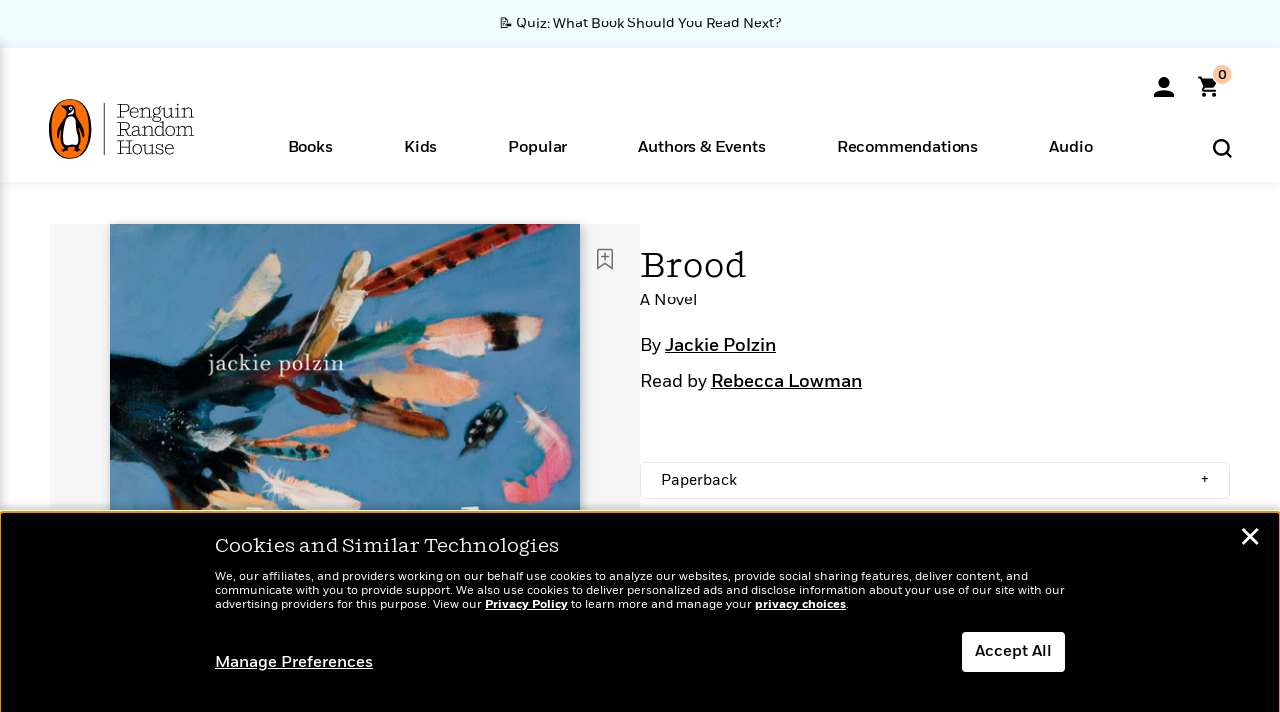

--- FILE ---
content_type: text/html; charset=UTF-8
request_url: https://www.penguinrandomhouse.com/books/654228/brood-by-jackie-polzin/audio/
body_size: 64299
content:
<!DOCTYPE html>
<!--[if IE 7]>
<html class="ie ie7" lang="en-US" class="no-js">
<![endif]-->
<!--[if IE 8]>
<html class="ie ie8" lang="en-US" class="no-js">
<![endif]-->
<!--[if !(IE 7) | !(IE 8) ]><!-->
<html lang="en-US" class="no-js">
<!--<![endif]-->
<head>
	<meta charset="UTF-8">
	<meta name="viewport" content="initial-scale=1,width=device-width,height=device-height" />
		        
<meta property="og:site_name" content="PenguinRandomhouse.com"/>
<meta property="fb:app_id" content="356679881167712"/>
<meta name="twitter:card" content="summary"/>
<meta name="twitter:site" content="@penguinrandomhouse"/>
<title>Brood by Jackie Polzin: 9780593311332 | PenguinRandomHouse.com: Books</title>
<meta itemprop="name" content="Brood by Jackie Polzin: 9780593311332 | PenguinRandomHouse.com: Books"/>
<meta property="og:title" content="Brood by Jackie Polzin: 9780593311332 | PenguinRandomHouse.com: Books"/>
<meta name="twitter:title" content="Brood by Jackie Polzin: 9780593311332 | PenguinRandomHouse.com: Books"/>
<meta property="fb:pages" content="13673457388"/>
<meta name="description" content="An exquisite new literary voice—wryly funny, nakedly honest, beautifully observational, in the vein of Jenny Offill and Elizabeth Strout—depicts..."/>
<meta itemprop="description" content="An exquisite new literary voice&amp;mdash;wryly funny, nakedly honest, beautifully observational, in the vein of Jenny Offill and Elizabeth Strout&amp;mdash;depicts one woman&#039;s attempt to keep her four chickens..."/>
<meta property="og:description" content="An exquisite new literary voice—wryly funny, nakedly honest, beautifully observational, in the vein of Jenny Offill and Elizabeth Strout—depicts one woman&#039;s attempt to keep her four chickens..."/>
<meta name="twitter:description" content="An exquisite new literary voice—wryly funny, nakedly honest, beautifully observational, in the vein of Jenny Offill and Elizabeth Strout—depicts one woman&#039;s attempt to keep her four..."/>
<meta property="og:url" content="https://www.penguinrandomhouse.com/books/654228/brood-by-jackie-polzin/audio"/>
<meta itemprop="image" content="https://images4.penguinrandomhouse.com/smedia/9780593311332"/>
<meta itemprop="thumbnail" content="https://images4.penguinrandomhouse.com/smedia/9780593311332"/>
<meta property="og:image" content="https://images4.penguinrandomhouse.com/smedia/9780593311332"/>
<meta name="twitter:image" content="https://images4.penguinrandomhouse.com/smedia/9780593311332"/>
<meta itemprop="price" content="15"/>
<meta itemprop="priceCurrency" content="USD"/>
<meta property="og:price:currency" content="USD"/>
<meta property="og:price:amount" content="15"/>
<link rel="alternate" hreflang="en" href="https://www.penguinrandomhouse.com/books/654228/brood-by-jackie-polzin/"/>
<link rel="alternate" hreflang="en-ca" href="https://www.penguinrandomhouse.ca/books/654228/brood-by-jackie-polzin/9780593311332"/>
<meta property="og:type" content="product"/>
<meta name="format-detection" content="telephone=no"/>
<meta name="twitter:url" content="https://www.penguinrandomhouse.com/books/654228/brood-by-jackie-polzin/"/>
<meta name="twitter:url:preview" content="https://www.penguinrandomhouse.com/books/654228/brood-by-jackie-polzin/audio#excerpt"/>
<meta name="twitter:text:isbn" content="9780593311332"/>
<meta name="twitter:text:cta" content="Start reading"/>
<meta property="og:availability" content="instock"/>
<meta name="Tealium" content="Tealium meta values" data-book-title="Brood" data-book-authors="Jackie Polzin" data-book-isbn="9780593348949" data-book-imprint="Random House Audio" data-book-division="" data-book-format="Audiobook Download" data-page-type="product"/>


	<!--[if lt IE 9]>
	<script src="https://www.penguinrandomhouse.com/wp-content/themes/penguinrandomhouse/js/ie.min.js"></script>
	<![endif]-->
	<!--[if IE 9]>
		<link rel='stylesheet' id='global-ie9-css' href='/wp-content/themes/penguinrandomhouse/css/ie9.min.css' type='text/css' media='all' />
	<![endif]-->
  <script>
  var images_url_pattern = "https:\/\/images%d.penguinrandomhouse.com%s",  images_url_buckets = 4;
 var series_images_url_dir = "https:\/\/assets.penguinrandomhouse.com\/series-images\/", readdown_images_url_dir = "https:\/\/assets.penguinrandomhouse.com\/the-read-down-images\/", category_images_url_dir = "https:\/\/assets.penguinrandomhouse.com\/category-images\/";
</script>

    <style> html.fouc-factor{ opacity:0; filter:alpha(opacity=0); } </style>

	<script> var htmlClass = document.getElementsByTagName( "html" )[0].getAttribute( "class" ); document.getElementsByTagName( "html" )[0].setAttribute( "class", htmlClass.replace( /no-js/, "fouc-factor" ) ); </script>
	<meta name='robots' content='index, follow, max-image-preview:large, max-snippet:-1, max-video-preview:-1' />
	<style>img:is([sizes="auto" i], [sizes^="auto," i]) { contain-intrinsic-size: 3000px 1500px }</style>
	<link rel="preload" href="/wp-content/themes/penguinrandomhouse/fonts/Fort-Medium.woff2" as="font" type="font/woff2" crossorigin>
<link rel="preload" href="/wp-content/themes/penguinrandomhouse/fonts/Fort-Light.woff2" as="font" type="font/woff2" crossorigin>
<link rel="preload" href="/wp-content/themes/penguinrandomhouse/fonts/Shift-Light.woff2" as="font" type="font/woff2" crossorigin>
<link rel="preload" href="/wp-content/themes/penguinrandomhouse/fonts/Shift-Book.woff2" as="font" type="font/woff2" crossorigin>
<link rel="preload" href="/wp-content/themes/penguinrandomhouse/fonts/Fort-Book.woff2" as="font" type="font/woff2" crossorigin>
<link rel="preload" href="/wp-content/themes/penguinrandomhouse/fonts/Shift-BookItalic.woff2" as="font" type="font/woff2" crossorigin>
<link rel='dns-prefetch' href='//ajax.googleapis.com' />
<link rel='stylesheet' id='wp-block-library-css' href='https://www.penguinrandomhouse.com/wp-includes/css/dist/block-library/style.min.css?ver=6.8.3' type='text/css' media='all' />
<style id='classic-theme-styles-inline-css' type='text/css'>
/*! This file is auto-generated */
.wp-block-button__link{color:#fff;background-color:#32373c;border-radius:9999px;box-shadow:none;text-decoration:none;padding:calc(.667em + 2px) calc(1.333em + 2px);font-size:1.125em}.wp-block-file__button{background:#32373c;color:#fff;text-decoration:none}
</style>
<style id='global-styles-inline-css' type='text/css'>
:root{--wp--preset--aspect-ratio--square: 1;--wp--preset--aspect-ratio--4-3: 4/3;--wp--preset--aspect-ratio--3-4: 3/4;--wp--preset--aspect-ratio--3-2: 3/2;--wp--preset--aspect-ratio--2-3: 2/3;--wp--preset--aspect-ratio--16-9: 16/9;--wp--preset--aspect-ratio--9-16: 9/16;--wp--preset--color--black: #000000;--wp--preset--color--cyan-bluish-gray: #abb8c3;--wp--preset--color--white: #ffffff;--wp--preset--color--pale-pink: #f78da7;--wp--preset--color--vivid-red: #cf2e2e;--wp--preset--color--luminous-vivid-orange: #ff6900;--wp--preset--color--luminous-vivid-amber: #fcb900;--wp--preset--color--light-green-cyan: #7bdcb5;--wp--preset--color--vivid-green-cyan: #00d084;--wp--preset--color--pale-cyan-blue: #8ed1fc;--wp--preset--color--vivid-cyan-blue: #0693e3;--wp--preset--color--vivid-purple: #9b51e0;--wp--preset--gradient--vivid-cyan-blue-to-vivid-purple: linear-gradient(135deg,rgba(6,147,227,1) 0%,rgb(155,81,224) 100%);--wp--preset--gradient--light-green-cyan-to-vivid-green-cyan: linear-gradient(135deg,rgb(122,220,180) 0%,rgb(0,208,130) 100%);--wp--preset--gradient--luminous-vivid-amber-to-luminous-vivid-orange: linear-gradient(135deg,rgba(252,185,0,1) 0%,rgba(255,105,0,1) 100%);--wp--preset--gradient--luminous-vivid-orange-to-vivid-red: linear-gradient(135deg,rgba(255,105,0,1) 0%,rgb(207,46,46) 100%);--wp--preset--gradient--very-light-gray-to-cyan-bluish-gray: linear-gradient(135deg,rgb(238,238,238) 0%,rgb(169,184,195) 100%);--wp--preset--gradient--cool-to-warm-spectrum: linear-gradient(135deg,rgb(74,234,220) 0%,rgb(151,120,209) 20%,rgb(207,42,186) 40%,rgb(238,44,130) 60%,rgb(251,105,98) 80%,rgb(254,248,76) 100%);--wp--preset--gradient--blush-light-purple: linear-gradient(135deg,rgb(255,206,236) 0%,rgb(152,150,240) 100%);--wp--preset--gradient--blush-bordeaux: linear-gradient(135deg,rgb(254,205,165) 0%,rgb(254,45,45) 50%,rgb(107,0,62) 100%);--wp--preset--gradient--luminous-dusk: linear-gradient(135deg,rgb(255,203,112) 0%,rgb(199,81,192) 50%,rgb(65,88,208) 100%);--wp--preset--gradient--pale-ocean: linear-gradient(135deg,rgb(255,245,203) 0%,rgb(182,227,212) 50%,rgb(51,167,181) 100%);--wp--preset--gradient--electric-grass: linear-gradient(135deg,rgb(202,248,128) 0%,rgb(113,206,126) 100%);--wp--preset--gradient--midnight: linear-gradient(135deg,rgb(2,3,129) 0%,rgb(40,116,252) 100%);--wp--preset--font-size--small: 13px;--wp--preset--font-size--medium: 20px;--wp--preset--font-size--large: 36px;--wp--preset--font-size--x-large: 42px;--wp--preset--spacing--20: 0.44rem;--wp--preset--spacing--30: 0.67rem;--wp--preset--spacing--40: 1rem;--wp--preset--spacing--50: 1.5rem;--wp--preset--spacing--60: 2.25rem;--wp--preset--spacing--70: 3.38rem;--wp--preset--spacing--80: 5.06rem;--wp--preset--shadow--natural: 6px 6px 9px rgba(0, 0, 0, 0.2);--wp--preset--shadow--deep: 12px 12px 50px rgba(0, 0, 0, 0.4);--wp--preset--shadow--sharp: 6px 6px 0px rgba(0, 0, 0, 0.2);--wp--preset--shadow--outlined: 6px 6px 0px -3px rgba(255, 255, 255, 1), 6px 6px rgba(0, 0, 0, 1);--wp--preset--shadow--crisp: 6px 6px 0px rgba(0, 0, 0, 1);}:where(.is-layout-flex){gap: 0.5em;}:where(.is-layout-grid){gap: 0.5em;}body .is-layout-flex{display: flex;}.is-layout-flex{flex-wrap: wrap;align-items: center;}.is-layout-flex > :is(*, div){margin: 0;}body .is-layout-grid{display: grid;}.is-layout-grid > :is(*, div){margin: 0;}:where(.wp-block-columns.is-layout-flex){gap: 2em;}:where(.wp-block-columns.is-layout-grid){gap: 2em;}:where(.wp-block-post-template.is-layout-flex){gap: 1.25em;}:where(.wp-block-post-template.is-layout-grid){gap: 1.25em;}.has-black-color{color: var(--wp--preset--color--black) !important;}.has-cyan-bluish-gray-color{color: var(--wp--preset--color--cyan-bluish-gray) !important;}.has-white-color{color: var(--wp--preset--color--white) !important;}.has-pale-pink-color{color: var(--wp--preset--color--pale-pink) !important;}.has-vivid-red-color{color: var(--wp--preset--color--vivid-red) !important;}.has-luminous-vivid-orange-color{color: var(--wp--preset--color--luminous-vivid-orange) !important;}.has-luminous-vivid-amber-color{color: var(--wp--preset--color--luminous-vivid-amber) !important;}.has-light-green-cyan-color{color: var(--wp--preset--color--light-green-cyan) !important;}.has-vivid-green-cyan-color{color: var(--wp--preset--color--vivid-green-cyan) !important;}.has-pale-cyan-blue-color{color: var(--wp--preset--color--pale-cyan-blue) !important;}.has-vivid-cyan-blue-color{color: var(--wp--preset--color--vivid-cyan-blue) !important;}.has-vivid-purple-color{color: var(--wp--preset--color--vivid-purple) !important;}.has-black-background-color{background-color: var(--wp--preset--color--black) !important;}.has-cyan-bluish-gray-background-color{background-color: var(--wp--preset--color--cyan-bluish-gray) !important;}.has-white-background-color{background-color: var(--wp--preset--color--white) !important;}.has-pale-pink-background-color{background-color: var(--wp--preset--color--pale-pink) !important;}.has-vivid-red-background-color{background-color: var(--wp--preset--color--vivid-red) !important;}.has-luminous-vivid-orange-background-color{background-color: var(--wp--preset--color--luminous-vivid-orange) !important;}.has-luminous-vivid-amber-background-color{background-color: var(--wp--preset--color--luminous-vivid-amber) !important;}.has-light-green-cyan-background-color{background-color: var(--wp--preset--color--light-green-cyan) !important;}.has-vivid-green-cyan-background-color{background-color: var(--wp--preset--color--vivid-green-cyan) !important;}.has-pale-cyan-blue-background-color{background-color: var(--wp--preset--color--pale-cyan-blue) !important;}.has-vivid-cyan-blue-background-color{background-color: var(--wp--preset--color--vivid-cyan-blue) !important;}.has-vivid-purple-background-color{background-color: var(--wp--preset--color--vivid-purple) !important;}.has-black-border-color{border-color: var(--wp--preset--color--black) !important;}.has-cyan-bluish-gray-border-color{border-color: var(--wp--preset--color--cyan-bluish-gray) !important;}.has-white-border-color{border-color: var(--wp--preset--color--white) !important;}.has-pale-pink-border-color{border-color: var(--wp--preset--color--pale-pink) !important;}.has-vivid-red-border-color{border-color: var(--wp--preset--color--vivid-red) !important;}.has-luminous-vivid-orange-border-color{border-color: var(--wp--preset--color--luminous-vivid-orange) !important;}.has-luminous-vivid-amber-border-color{border-color: var(--wp--preset--color--luminous-vivid-amber) !important;}.has-light-green-cyan-border-color{border-color: var(--wp--preset--color--light-green-cyan) !important;}.has-vivid-green-cyan-border-color{border-color: var(--wp--preset--color--vivid-green-cyan) !important;}.has-pale-cyan-blue-border-color{border-color: var(--wp--preset--color--pale-cyan-blue) !important;}.has-vivid-cyan-blue-border-color{border-color: var(--wp--preset--color--vivid-cyan-blue) !important;}.has-vivid-purple-border-color{border-color: var(--wp--preset--color--vivid-purple) !important;}.has-vivid-cyan-blue-to-vivid-purple-gradient-background{background: var(--wp--preset--gradient--vivid-cyan-blue-to-vivid-purple) !important;}.has-light-green-cyan-to-vivid-green-cyan-gradient-background{background: var(--wp--preset--gradient--light-green-cyan-to-vivid-green-cyan) !important;}.has-luminous-vivid-amber-to-luminous-vivid-orange-gradient-background{background: var(--wp--preset--gradient--luminous-vivid-amber-to-luminous-vivid-orange) !important;}.has-luminous-vivid-orange-to-vivid-red-gradient-background{background: var(--wp--preset--gradient--luminous-vivid-orange-to-vivid-red) !important;}.has-very-light-gray-to-cyan-bluish-gray-gradient-background{background: var(--wp--preset--gradient--very-light-gray-to-cyan-bluish-gray) !important;}.has-cool-to-warm-spectrum-gradient-background{background: var(--wp--preset--gradient--cool-to-warm-spectrum) !important;}.has-blush-light-purple-gradient-background{background: var(--wp--preset--gradient--blush-light-purple) !important;}.has-blush-bordeaux-gradient-background{background: var(--wp--preset--gradient--blush-bordeaux) !important;}.has-luminous-dusk-gradient-background{background: var(--wp--preset--gradient--luminous-dusk) !important;}.has-pale-ocean-gradient-background{background: var(--wp--preset--gradient--pale-ocean) !important;}.has-electric-grass-gradient-background{background: var(--wp--preset--gradient--electric-grass) !important;}.has-midnight-gradient-background{background: var(--wp--preset--gradient--midnight) !important;}.has-small-font-size{font-size: var(--wp--preset--font-size--small) !important;}.has-medium-font-size{font-size: var(--wp--preset--font-size--medium) !important;}.has-large-font-size{font-size: var(--wp--preset--font-size--large) !important;}.has-x-large-font-size{font-size: var(--wp--preset--font-size--x-large) !important;}
:where(.wp-block-post-template.is-layout-flex){gap: 1.25em;}:where(.wp-block-post-template.is-layout-grid){gap: 1.25em;}
:where(.wp-block-columns.is-layout-flex){gap: 2em;}:where(.wp-block-columns.is-layout-grid){gap: 2em;}
:root :where(.wp-block-pullquote){font-size: 1.5em;line-height: 1.6;}
</style>
<link rel='stylesheet' id='twentyfourteen-style-css' href='https://www.penguinrandomhouse.com/wp-content/themes/penguinrandomhouse/style.css?ver=cb20260114032350' type='text/css' media='all' />
<!--[if lt IE 9]>
<link rel='stylesheet' id='twentyfourteen-ie-css' href='https://www.penguinrandomhouse.com/wp-content/themes/penguinrandomhouse/css/ie.css?ver=cb20260114032350' type='text/css' media='all' />
<![endif]-->
<link rel='stylesheet' id='primary_newsletter_styles-css' href='https://www.penguinrandomhouse.com/wp-content/themes/penguinrandomhouse/build/newsletter.css?ver=cb20260114032350' type='text/css' media='all' />
<style id='akismet-widget-style-inline-css' type='text/css'>

			.a-stats {
				--akismet-color-mid-green: #357b49;
				--akismet-color-white: #fff;
				--akismet-color-light-grey: #f6f7f7;

				max-width: 350px;
				width: auto;
			}

			.a-stats * {
				all: unset;
				box-sizing: border-box;
			}

			.a-stats strong {
				font-weight: 600;
			}

			.a-stats a.a-stats__link,
			.a-stats a.a-stats__link:visited,
			.a-stats a.a-stats__link:active {
				background: var(--akismet-color-mid-green);
				border: none;
				box-shadow: none;
				border-radius: 8px;
				color: var(--akismet-color-white);
				cursor: pointer;
				display: block;
				font-family: -apple-system, BlinkMacSystemFont, 'Segoe UI', 'Roboto', 'Oxygen-Sans', 'Ubuntu', 'Cantarell', 'Helvetica Neue', sans-serif;
				font-weight: 500;
				padding: 12px;
				text-align: center;
				text-decoration: none;
				transition: all 0.2s ease;
			}

			/* Extra specificity to deal with TwentyTwentyOne focus style */
			.widget .a-stats a.a-stats__link:focus {
				background: var(--akismet-color-mid-green);
				color: var(--akismet-color-white);
				text-decoration: none;
			}

			.a-stats a.a-stats__link:hover {
				filter: brightness(110%);
				box-shadow: 0 4px 12px rgba(0, 0, 0, 0.06), 0 0 2px rgba(0, 0, 0, 0.16);
			}

			.a-stats .count {
				color: var(--akismet-color-white);
				display: block;
				font-size: 1.5em;
				line-height: 1.4;
				padding: 0 13px;
				white-space: nowrap;
			}
		
</style>
<script type="text/javascript" src="https://ajax.googleapis.com/ajax/libs/jquery/3.7.1/jquery.min.js?ver=3.7.1" id="jquery-js"></script>
<script type="text/javascript" src="https://www.penguinrandomhouse.com/wp-content/themes/penguinrandomhouse/js/slick.min.js?ver=1.6.0" id="slick-js"></script>
<!-- Stream WordPress user activity plugin v4.1.1 -->
<link rel='canonical' href='https://www.penguinrandomhouse.com/books/654228/brood-by-jackie-polzin/' />
<style type="text/css">.recentcomments a{display:inline !important;padding:0 !important;margin:0 !important;}</style><!-- WP_Route:  content_product_details_4_1_2_0 --><script>var GLOBAL_routeUrl = 'https://www.penguinrandomhouse.com/books/654228/brood-by-jackie-polzin/audio/';</script>
	<link rel="stylesheet" href="https://www.penguinrandomhouse.com/wp-content/themes/penguinrandomhouse/css/product.min.css?vers=cb20260114032350" media="all" />
<script><!-- 
	var GLOBAL_newslettersSignupObject = {"acquisition_code":"PRH_BOOKPAGE_STATIC_ONGOING","workId":"654228"};
 
--></script>	<script type="text/javascript">
		window.cartUrl='https://cart.penguinrandomhouse.com';
		window.piiUrl='https://account.penguinrandomhouse.com';
		window.destroyUrl='https://cart.penguinrandomhouse.com/prhcart/logout.php';
    window.profileUrl="https:\/\/profile.penguinrandomhouse.com\/";
	</script>
			<script type="text/javascript">var acc_url='';</script>
    	<noscript><link rel='stylesheet' id='no-js-global-css' href='/wp-content/themes/penguinrandomhouse/styles-nojs.min.css?ver=cb20260114032350' type='text/css' media='all' /></noscript>
    <link rel='stylesheet' id='global-print-css' href='/wp-content/themes/penguinrandomhouse/styles-print.min.css?ver=cb20260114032350' type='text/css' media='print' />
    <link rel="icon" href="https://www.penguinrandomhouse.com/favicon-16x16.png" type="image/png" sizes="16x16" />
    <link rel="icon" href="https://www.penguinrandomhouse.com/favicon-32x32.png" type="image/png" sizes="32x32" />
    <link rel="icon" href="https://www.penguinrandomhouse.com/favicon-192x192.png" type="image/png" sizes="192x192" />
</head>

<body class="wp-singular wp_router_page-template-default single single-wp_router_page postid-5 wp-embed-responsive wp-theme-penguinrandomhouse group-blog masthead-fixed full-width singular">
    	    <a id="skip_to_main" href="#mainblock">Skip to Main Content (Press Enter)</a>
                <a id="site-ribbon" class="promo-strip hidden site-banner-wide-link" style="background-color: #f0fcff;" href="https://www.penguinrandomhouse.com/articles/quiz-what-book-should-you-read-next/" target="_self">
                    <div class="site-banner-content">
                            <div class="site-banner-content-text">
                <div class="site-banner-desktop-copy" data-link-count="0">
                  📝 Quiz: What Book Should You Read Next?                </div>
                <div class="site-banner-mobile-copy" data-link-count="0">
                  📝 Quiz: What Book Should You Read Next?                </div>
              </div>
                          </div>
                  </a>
              
	
	<!-- Start Tealium tag -->
	<script type="text/javascript">
        
var utag_data={"page_name":"Brood by Jackie Polzin: 9780593311332 | PenguinRandomHouse.com: Books","code_release_version":"cb20260114032350","product_list_price":[15],"product_isbn":[9780593311332],"product_title":["Brood"],"product_author":["Jackie Polzin"],"product_author_id":["2219839"],"retailer_link_present":"yes","page_type":"Product Detail Page","product_imprint":["Random House Audio"],"product_format":["Audiobook Download"],"product_work_id":["654228"],"product_category":["Women's Fiction | Audiobooks | Fiction"],"product_division":["Knopf"],"auth_count":1,"module_type":["authordetail","contributorblock"],"module_variation":"Load","module_present":"audiowidget,readexcerpt","pdp_dropdown":"Book Description, Praise, Awards, Product Details","event_type":"recommendation_load","ip_country":"US","website_banner":"Get a FREE Books of the Moment sampler!"};
(function() {
    const cookies = document.cookie.split( '; ');
    const couponCode = cookies.find( function( cookie ) {
        return cookie.trim().startsWith( 'couponCode' );
    });
    if (couponCode && couponCode.split( '=' )[1] == 'EMP50')
        utag_data.user_status = 'internal';
    else
        utag_data.user_status = 'external';
    var prevPageTeal = cookies.find( function( cookie ) {
        return cookie.trim().startsWith( 'next_page_teal' );
    } );

    var one_hour_ago = new Date();
    one_hour_ago.setTime( one_hour_ago.getTime() - ( 60 * 1000 ) );
    if ( prevPageTeal ) {
        prevPageTeal = prevPageTeal.split( '=' )[1];
        utag_data = Object.assign(utag_data, JSON.parse(prevPageTeal));
        document.cookie = "next_page_teal= ; expires=" + one_hour_ago.toGMTString();
    }
    var removeFromTeal = cookies.find( function( cookie ) {
        return cookie.trim().startsWith( 'remove_from_teal' );
    } );
    if ( removeFromTeal ) {
        removeFromTeal = JSON.parse( removeFromTeal.split( '=' )[1] );
        for ( var i = 0; i < removeFromTeal.length; i++ ) {
            delete utag_data[ removeFromTeal[ i ] ];
        }
    }
    if ( window.location.pathname.startsWith( '/interactive/todays-top-books' ) ) {
        var archive = window.location.pathname.length > 30;
        var page_name = archive ? 'Archive' : 'Main';
        utag_data.page_type = 'Top Books ' + page_name + ' Page';
    }

    if ( sessionStorage.getItem( 'takeover' ) ) {
        sessionStorage.removeItem( 'takeover' );
    }

    if ( window.location.search.includes( 'cdi=' ) ) {
        // check for cdi param and set session storage if present
        sessionStorage.setItem( 'has_cdi', 'true' );
    }
    if ( sessionStorage.getItem( 'has_cdi' ) && ( window.location.pathname.startsWith( '/articles/' ) || window.location.pathname.startsWith( '/the-read-down/' ) ) ) {
        // if this value is present, and we are on an article or read down page, do not show takeovers
        document.getElementsByTagName('body')[0].classList.add('disable-cta');
    }
})();
	</script>
	    <script type="text/javascript">
		(function(a,b,c,d){
		a='//tags.tiqcdn.com/utag/random/rhcorp-prh/prod/utag.js';
		b=document;c='script';d=b.createElement(c);d.src=a;d.type='text/java'+c;d.async=true;
		a=b.getElementsByTagName(c)[0];a.parentNode.insertBefore(d,a);
		})();
	</script>
	<!-- / End Tealium tag -->

	
    <div class="backdrop"></div>

    <div id="condensed-side-nav" aria-hidden="true">
      <div class="top menu-toggle-container">
          <div class="close-button-container">
              <?xml version="1.0" encoding="UTF-8"?>
<svg id="menu-close" class="desktop-show" tabindex="-1" viewBox="0 0 17 17" version="1.1" xmlns="http://www.w3.org/2000/svg" xmlns:xlink="http://www.w3.org/1999/xlink">
    <g stroke="none" stroke-width="1" fill="none" fill-rule="evenodd">
        <g transform="translate(-1238.000000, -167.000000)" fill="#000000" stroke="#000000">
            <g transform="translate(1239.000000, 168.000000)">
                <path d="M0.432173232,15.5897546 C0.330501361,15.5897546 0.228829491,15.5551862 0.12715762,15.4541921 C-0.0422954982,15.284739 -0.0422954982,15.013614 0.12715762,14.8777126 L14.8695789,0.169520899 C15.039032,6.77812472e-05 15.2762664,6.77812472e-05 15.4457195,0.169520899 C15.6151726,0.338974017 15.6151726,0.610099006 15.4457195,0.779552124 L0.737188844,15.4880828 C0.669407597,15.5555251 0.533845103,15.5897546 0.432173232,15.5897546"></path>
                <g>
                    <path d="M15.1405005,15.5897546 C15.0388287,15.5897546 14.9371568,15.5551862 14.8361627,15.4541921 L0.1608449,0.779552124 C-0.00860821839,0.610099006 -0.00860821839,0.338974017 0.1608449,0.203411523 C0.330298018,0.0339584048 0.601761913,0.0339584048 0.736985501,0.203411523 L15.4455161,14.9119422 C15.6149693,15.0813953 15.6149693,15.3525203 15.4455161,15.4880828 C15.3777349,15.5555251 15.2425113,15.5897546 15.1405005,15.5897546"></path>
                </g>
            </g>
        </g>
    </g>
</svg>
          </div>
      </div>
      <div class="scrollable-area" role="navigation" aria-label="side-nav">
        <div id="mobile_search"></div>
        <div id="container-top" class="nav-container">
          <div id="condensed-top-level" class="top-level">
            <menu class="nav-item-list">
                                <button class="nav-item no-mouse-outline" aria-haspopup="true" tabindex="-1" aria-expanded="false" role="button">
                    <p class="nav-item-text">Books</p>
                    <?xml version="1.0" encoding="UTF-8"?>
<svg class="nav-item-arrow" width="8px" height="14px" viewBox="0 0 8 14" version="1.1" xmlns="http://www.w3.org/2000/svg" xmlns:xlink="http://www.w3.org/1999/xlink">
    <g stroke="none" stroke-width="1" fill="none" fill-rule="evenodd">
        <g transform="translate(-372.000000, -165.000000)" fill="#FF6500" stroke="#FF6500">
            <path d="M373,177.3177 C373,177.113163 373.061224,176.976805 373.183673,176.840447 L377.530612,171.999744 L373.183673,167.159042 C372.938776,166.886326 372.938776,166.477252 373.183673,166.204537 C373.428571,165.931821 373.795918,165.931821 374.040816,166.204537 L378.816327,171.522492 C379.061224,171.795208 379.061224,172.204281 378.816327,172.476997 L374.040816,177.794952 C373.795918,178.068349 373.428571,178.068349 373.183673,177.794952 C373.061224,177.658594 373,177.522236 373,177.3177"></path>
        </g>
    </g>
</svg>
                  </button>
                                  <button class="nav-item no-mouse-outline" aria-haspopup="true" tabindex="-1" aria-expanded="false" role="button">
                    <p class="nav-item-text">Kids</p>
                    <?xml version="1.0" encoding="UTF-8"?>
<svg class="nav-item-arrow" width="8px" height="14px" viewBox="0 0 8 14" version="1.1" xmlns="http://www.w3.org/2000/svg" xmlns:xlink="http://www.w3.org/1999/xlink">
    <g stroke="none" stroke-width="1" fill="none" fill-rule="evenodd">
        <g transform="translate(-372.000000, -165.000000)" fill="#FF6500" stroke="#FF6500">
            <path d="M373,177.3177 C373,177.113163 373.061224,176.976805 373.183673,176.840447 L377.530612,171.999744 L373.183673,167.159042 C372.938776,166.886326 372.938776,166.477252 373.183673,166.204537 C373.428571,165.931821 373.795918,165.931821 374.040816,166.204537 L378.816327,171.522492 C379.061224,171.795208 379.061224,172.204281 378.816327,172.476997 L374.040816,177.794952 C373.795918,178.068349 373.428571,178.068349 373.183673,177.794952 C373.061224,177.658594 373,177.522236 373,177.3177"></path>
        </g>
    </g>
</svg>
                  </button>
                                  <button class="nav-item no-mouse-outline" aria-haspopup="true" tabindex="-1" aria-expanded="false" role="button">
                    <p class="nav-item-text">Popular</p>
                    <?xml version="1.0" encoding="UTF-8"?>
<svg class="nav-item-arrow" width="8px" height="14px" viewBox="0 0 8 14" version="1.1" xmlns="http://www.w3.org/2000/svg" xmlns:xlink="http://www.w3.org/1999/xlink">
    <g stroke="none" stroke-width="1" fill="none" fill-rule="evenodd">
        <g transform="translate(-372.000000, -165.000000)" fill="#FF6500" stroke="#FF6500">
            <path d="M373,177.3177 C373,177.113163 373.061224,176.976805 373.183673,176.840447 L377.530612,171.999744 L373.183673,167.159042 C372.938776,166.886326 372.938776,166.477252 373.183673,166.204537 C373.428571,165.931821 373.795918,165.931821 374.040816,166.204537 L378.816327,171.522492 C379.061224,171.795208 379.061224,172.204281 378.816327,172.476997 L374.040816,177.794952 C373.795918,178.068349 373.428571,178.068349 373.183673,177.794952 C373.061224,177.658594 373,177.522236 373,177.3177"></path>
        </g>
    </g>
</svg>
                  </button>
                                  <button class="nav-item no-mouse-outline" aria-haspopup="true" tabindex="-1" aria-expanded="false" role="button">
                    <p class="nav-item-text">Authors & Events</p>
                    <?xml version="1.0" encoding="UTF-8"?>
<svg class="nav-item-arrow" width="8px" height="14px" viewBox="0 0 8 14" version="1.1" xmlns="http://www.w3.org/2000/svg" xmlns:xlink="http://www.w3.org/1999/xlink">
    <g stroke="none" stroke-width="1" fill="none" fill-rule="evenodd">
        <g transform="translate(-372.000000, -165.000000)" fill="#FF6500" stroke="#FF6500">
            <path d="M373,177.3177 C373,177.113163 373.061224,176.976805 373.183673,176.840447 L377.530612,171.999744 L373.183673,167.159042 C372.938776,166.886326 372.938776,166.477252 373.183673,166.204537 C373.428571,165.931821 373.795918,165.931821 374.040816,166.204537 L378.816327,171.522492 C379.061224,171.795208 379.061224,172.204281 378.816327,172.476997 L374.040816,177.794952 C373.795918,178.068349 373.428571,178.068349 373.183673,177.794952 C373.061224,177.658594 373,177.522236 373,177.3177"></path>
        </g>
    </g>
</svg>
                  </button>
                                  <button class="nav-item no-mouse-outline" aria-haspopup="true" tabindex="-1" aria-expanded="false" role="button">
                    <p class="nav-item-text">Recommendations</p>
                    <?xml version="1.0" encoding="UTF-8"?>
<svg class="nav-item-arrow" width="8px" height="14px" viewBox="0 0 8 14" version="1.1" xmlns="http://www.w3.org/2000/svg" xmlns:xlink="http://www.w3.org/1999/xlink">
    <g stroke="none" stroke-width="1" fill="none" fill-rule="evenodd">
        <g transform="translate(-372.000000, -165.000000)" fill="#FF6500" stroke="#FF6500">
            <path d="M373,177.3177 C373,177.113163 373.061224,176.976805 373.183673,176.840447 L377.530612,171.999744 L373.183673,167.159042 C372.938776,166.886326 372.938776,166.477252 373.183673,166.204537 C373.428571,165.931821 373.795918,165.931821 374.040816,166.204537 L378.816327,171.522492 C379.061224,171.795208 379.061224,172.204281 378.816327,172.476997 L374.040816,177.794952 C373.795918,178.068349 373.428571,178.068349 373.183673,177.794952 C373.061224,177.658594 373,177.522236 373,177.3177"></path>
        </g>
    </g>
</svg>
                  </button>
                                  <button class="nav-item no-mouse-outline" aria-haspopup="true" tabindex="-1" aria-expanded="false" role="button">
                    <p class="nav-item-text">Audio</p>
                    <?xml version="1.0" encoding="UTF-8"?>
<svg class="nav-item-arrow" width="8px" height="14px" viewBox="0 0 8 14" version="1.1" xmlns="http://www.w3.org/2000/svg" xmlns:xlink="http://www.w3.org/1999/xlink">
    <g stroke="none" stroke-width="1" fill="none" fill-rule="evenodd">
        <g transform="translate(-372.000000, -165.000000)" fill="#FF6500" stroke="#FF6500">
            <path d="M373,177.3177 C373,177.113163 373.061224,176.976805 373.183673,176.840447 L377.530612,171.999744 L373.183673,167.159042 C372.938776,166.886326 372.938776,166.477252 373.183673,166.204537 C373.428571,165.931821 373.795918,165.931821 374.040816,166.204537 L378.816327,171.522492 C379.061224,171.795208 379.061224,172.204281 378.816327,172.476997 L374.040816,177.794952 C373.795918,178.068349 373.428571,178.068349 373.183673,177.794952 C373.061224,177.658594 373,177.522236 373,177.3177"></path>
        </g>
    </g>
</svg>
                  </button>
                            </menu>
            <div class="promo-section"><ul id="promos-container" class="promos-container"><li class="nav-promo-block">
                <a class="navigation-link no-mouse-outline" href="https://www.penguinrandomhouse.com/banned-books/" tabindex="-1" aria-label="Books Bans Are on the Rise in America Learn More" data-element="popular:featured:books bans are on the rise in america" data-category="popular" data-location="header">
                  <img class="nav-promo-image" src="https://assets.penguinrandomhouse.com/wp-content/uploads/2024/02/05171820/Let-Kids-Read_600x314-nav.jpg" height="183" alt="Books Bans Are on the Rise in America" />
                  <div class="nav-promo-text">Books Bans Are on the Rise in America</div>
                  <div class="nav-promo-sub-text">Learn More<span class="nav-promo-sub-text-caret"> ></span></div>
                </a>
              </li><hr class="separator"><li class="nav-promo-block">
                <a class="navigation-link no-mouse-outline" href="https://www.penguinrandomhouse.com/the-read-down/graphic-novels-for-kids/" tabindex="-1" aria-label="Captivating Graphic Novels for Reluctant Readers Learn More" data-element="kids:featured:captivating graphic novels for reluctant readers" data-category="kids" data-location="header">
                  <img class="nav-promo-image" src="https://assets.penguinrandomhouse.com/wp-content/uploads/2023/10/21132736/Kids-Chapter-Books-GraphicNovels-Read-Down_site_1200x628.jpg" height="183" alt="Captivating Graphic Novels for Reluctant Readers" />
                  <div class="nav-promo-text">Captivating Graphic Novels for Reluctant Readers</div>
                  <div class="nav-promo-sub-text">Learn More<span class="nav-promo-sub-text-caret"> ></span></div>
                </a>
              </li><hr class="separator"><li class="nav-promo-block">
                <a class="navigation-link no-mouse-outline" href="https://www.penguinrandomhouse.com/authors/events/" tabindex="-1" aria-label="Join Our Authors for Upcoming Events Learn More" data-element="authors & events:featured:join our authors for upcoming events" data-category="authors & events" data-location="header">
                  <img class="nav-promo-image" src="https://assets.penguinrandomhouse.com/wp-content/uploads/2024/02/05171722/Author-Events-Module_600x314-nav.jpg" height="183" alt="Join Our Authors for Upcoming Events" />
                  <div class="nav-promo-text">Join Our Authors for Upcoming Events</div>
                  <div class="nav-promo-sub-text">Learn More<span class="nav-promo-sub-text-caret"> ></span></div>
                </a>
              </li></ul></div>          </div>
          <div id="Books" class="sub-nav-container" aria-hidden="true">
                <ul class="nav-item-list" role="menu">
                  <li class="secondary-nav-item top-level-text" role="none">
                    <div class="secondary-nav-return" aria-label="back to main navigation"><</div><a class="nav-item-text navigation-link no-mouse-outline" href="https://www.penguinrandomhouse.com/books/" target="_self" role="menuitem" tabindex="-1" data-element="books" data-location="header" data-category="books"><span class="link-text">Books</span><span class="caret">></span></a></li><li class="secondary-nav-item heading-item" role="none"><div class="nav-item-text">Popular</div></li><li class="secondary-nav-item" role="none"><a class="nav-item-text navigation-link no-mouse-outline" href="https://www.penguinrandomhouse.com/books/all-new-releases" target="_self" role="menuitem" tabindex="-1" data-element="books:popular:new & noteworthy" data-category="books" data-location="header">New & Noteworthy</a></li><li class="secondary-nav-item item-border-top" role="none"><a class="nav-item-text navigation-link no-mouse-outline" href="https://www.penguinrandomhouse.com/books/all-best-sellers/" target="_self" role="menuitem" tabindex="-1" data-element="books:popular:bestsellers" data-category="books" data-location="header">Bestsellers</a></li><li class="secondary-nav-item item-border-top" role="none"><a class="nav-item-text navigation-link no-mouse-outline" href="https://www.penguinrandomhouse.com/books/graphic-novels-manga/" target="_self" role="menuitem" tabindex="-1" data-element="books:popular:graphic novels & manga" data-category="books" data-location="header">Graphic Novels & Manga</a></li><li class="secondary-nav-item item-border-top" role="none"><a class="nav-item-text navigation-link no-mouse-outline" href="https://www.penguinrandomhouse.com/the-read-down/the-best-books-of-2025/" target="_self" role="menuitem" tabindex="-1" data-element="books:popular:the must-read books of 2025" data-category="books" data-location="header">The Must-Read Books of 2025</a></li><li class="secondary-nav-item item-border-top" role="none"><a class="nav-item-text navigation-link no-mouse-outline" href="https://www.penguinrandomhouse.com/cc/que-quieres-leer-hoy/?cat=Novedades" target="_self" role="menuitem" tabindex="-1" data-element="books:popular:popular books in spanish" data-category="books" data-location="header">Popular Books in Spanish</a></li><li class="secondary-nav-item item-border-top" role="none"><a class="nav-item-text navigation-link no-mouse-outline" href="https://www.penguinrandomhouse.com/books/all-coming-soon/" target="_self" role="menuitem" tabindex="-1" data-element="books:popular:coming soon" data-category="books" data-location="header">Coming Soon</a></li><li class="secondary-nav-item heading-item" role="none"><a class="nav-item-text navigation-link no-mouse-outline" href="https://www.penguinrandomhouse.com/books/fiction/" target="_self" role="menuitem" tabindex="-1" data-element="books:fiction" data-category="books" data-location="header">Fiction</a></li><li class="secondary-nav-item" role="none"><a class="nav-item-text navigation-link no-mouse-outline" href="https://www.penguinrandomhouse.com/books/classics/" target="_self" role="menuitem" tabindex="-1" data-element="books:fiction:classics" data-category="books" data-location="header">Classics</a></li><li class="secondary-nav-item item-border-top" role="none"><a class="nav-item-text navigation-link no-mouse-outline" href="https://www.penguinrandomhouse.com/books/romance/" target="_self" role="menuitem" tabindex="-1" data-element="books:fiction:romance" data-category="books" data-location="header">Romance</a></li><li class="secondary-nav-item item-border-top" role="none"><a class="nav-item-text navigation-link no-mouse-outline" href="https://www.penguinrandomhouse.com/books/literary-fiction/" target="_self" role="menuitem" tabindex="-1" data-element="books:fiction:literary fiction" data-category="books" data-location="header">Literary Fiction</a></li><li class="secondary-nav-item item-border-top" role="none"><a class="nav-item-text navigation-link no-mouse-outline" href="https://www.penguinrandomhouse.com/books/mystery-thriller/" target="_self" role="menuitem" tabindex="-1" data-element="books:fiction:mystery & thriller" data-category="books" data-location="header">Mystery & Thriller</a></li><li class="secondary-nav-item item-border-top" role="none"><a class="nav-item-text navigation-link no-mouse-outline" href="https://www.penguinrandomhouse.com/books/science-fiction/" target="_self" role="menuitem" tabindex="-1" data-element="books:fiction:science fiction" data-category="books" data-location="header">Science Fiction</a></li><li class="secondary-nav-item item-border-top" role="none"><a class="nav-item-text navigation-link no-mouse-outline" href="https://www.penguinrandomhouse.com/books/spanish-language-fiction/" target="_self" role="menuitem" tabindex="-1" data-element="books:fiction:spanish language fiction" data-category="books" data-location="header">Spanish Language Fiction</a></li><li class="secondary-nav-item heading-item" role="none"><a class="nav-item-text navigation-link no-mouse-outline" href="https://www.penguinrandomhouse.com/books/nonfiction/" target="_self" role="menuitem" tabindex="-1" data-element="books:nonfiction" data-category="books" data-location="header">Nonfiction</a></li><li class="secondary-nav-item" role="none"><a class="nav-item-text navigation-link no-mouse-outline" href="https://www.penguinrandomhouse.com/books/biography-memoir/" target="_self" role="menuitem" tabindex="-1" data-element="books:nonfiction:biographies & memoirs" data-category="books" data-location="header">Biographies & Memoirs</a></li><li class="secondary-nav-item item-border-top" role="none"><a class="nav-item-text navigation-link no-mouse-outline" href="https://www.penguinrandomhouse.com/books/wellness/" target="_self" role="menuitem" tabindex="-1" data-element="books:nonfiction:wellness" data-category="books" data-location="header">Wellness</a></li><li class="secondary-nav-item item-border-top" role="none"><a class="nav-item-text navigation-link no-mouse-outline" href="https://www.penguinrandomhouse.com/books/cookbooks/" target="_self" role="menuitem" tabindex="-1" data-element="books:nonfiction:cookbooks" data-category="books" data-location="header">Cookbooks</a></li><li class="secondary-nav-item item-border-top" role="none"><a class="nav-item-text navigation-link no-mouse-outline" href="https://www.penguinrandomhouse.com/books/history/" target="_self" role="menuitem" tabindex="-1" data-element="books:nonfiction:history" data-category="books" data-location="header">History</a></li><li class="secondary-nav-item item-border-top" role="none"><a class="nav-item-text navigation-link no-mouse-outline" href="https://www.penguinrandomhouse.com/books/spanish-language-nonfiction/" target="_self" role="menuitem" tabindex="-1" data-element="books:nonfiction:spanish language nonfiction" data-category="books" data-location="header">Spanish Language Nonfiction</a></li><li class="secondary-nav-item heading-item" role="none"><a class="nav-item-text navigation-link no-mouse-outline" href="https://www.penguinrandomhouse.com/series/" target="_self" role="menuitem" tabindex="-1" data-element="books:series" data-category="books" data-location="header">Series</a></li><li class="secondary-nav-item" role="none"><a class="nav-item-text navigation-link no-mouse-outline" href="https://www.penguinrandomhouse.com/series/TM9/a-thursday-murder-club-mystery/" target="_self" role="menuitem" tabindex="-1" data-element="books:series:a thursday murder club" data-category="books" data-location="header">A Thursday Murder Club</a></li><li class="secondary-nav-item item-border-top" role="none"><a class="nav-item-text navigation-link no-mouse-outline" href="https://www.penguinrandomhouse.com/series/F3Q/rebel-blue-ranch/" target="_self" role="menuitem" tabindex="-1" data-element="books:series:rebel blue ranch" data-category="books" data-location="header">Rebel Blue Ranch</a></li><li class="secondary-nav-item item-border-top" role="none"><a class="nav-item-text navigation-link no-mouse-outline" href="https://www.penguinrandomhouse.com/series/EX1/robert-langdon/" target="_self" role="menuitem" tabindex="-1" data-element="books:series:robert langdon" data-category="books" data-location="header">Robert Langdon</a></li><li class="secondary-nav-item item-border-top" role="none"><a class="nav-item-text navigation-link no-mouse-outline" href="https://www.penguinrandomhouse.com/series/SOO/a-song-of-ice-and-fire/" target="_self" role="menuitem" tabindex="-1" data-element="books:series:a song of ice and fire" data-category="books" data-location="header">A Song of Ice and Fire</a></li><li class="secondary-nav-item item-border-top" role="none"><a class="nav-item-text navigation-link no-mouse-outline" href="https://www.penguinrandomhouse.com/series/B45/penguin-clothbound-classics" target="_self" role="menuitem" tabindex="-1" data-element="books:series:penguin classics" data-category="books" data-location="header">Penguin Classics</a></li><li class="secondary-nav-item top-level-text footer" role="none">
                <div class="secondary-nav-return" aria-label="back to main navigation"><</div><a class="secondary-nav-view-all navigation-link" href="https://www.penguinrandomhouse.com/books/" target="_self" role="menuitem" tabindex="-1" aria-label="view all Books" data-element="books" data-location="header" data-category="books"><span class="link-text">View All</span><span class="caret">></span></a></li></ul></div><div id="Kids" class="sub-nav-container" aria-hidden="true">
                <ul class="nav-item-list" role="menu">
                  <li class="secondary-nav-item top-level-text" role="none">
                    <div class="secondary-nav-return" aria-label="back to main navigation"><</div><a class="nav-item-text navigation-link no-mouse-outline" href="https://www.penguinrandomhouse.com/kids-and-ya-books/" target="_self" role="menuitem" tabindex="-1" data-element="kids" data-location="header" data-category="kids"><span class="link-text">Kids</span><span class="caret">></span></a></li><li class="secondary-nav-item heading-item" role="none"><div class="nav-item-text">Popular</div></li><li class="secondary-nav-item" role="none"><a class="nav-item-text navigation-link no-mouse-outline" href="https://www.penguinrandomhouse.com/the-read-down/new-noteworthy-childrens-books/" target="_self" role="menuitem" tabindex="-1" data-element="kids:popular:new & noteworthy" data-category="kids" data-location="header">New & Noteworthy</a></li><li class="secondary-nav-item item-border-top" role="none"><a class="nav-item-text navigation-link no-mouse-outline" href="https://www.penguinrandomhouse.com/books/best-sellers-childrens" target="_self" role="menuitem" tabindex="-1" data-element="kids:popular:bestsellers" data-category="kids" data-location="header">Bestsellers</a></li><li class="secondary-nav-item item-border-top" role="none"><a class="nav-item-text navigation-link no-mouse-outline" href="https://www.penguinrandomhouse.com/the-read-down/award-winning-childrens-books/" target="_self" role="menuitem" tabindex="-1" data-element="kids:popular:award winners" data-category="kids" data-location="header">Award Winners</a></li><li class="secondary-nav-item item-border-top" role="none"><a class="nav-item-text navigation-link no-mouse-outline" href="https://www.penguinrandomhouse.com/shop/parenting/" target="_self" role="menuitem" tabindex="-1" data-element="kids:popular:the parenting book guide" data-category="kids" data-location="header">The Parenting Book Guide</a></li><li class="secondary-nav-item item-border-top" role="none"><a class="nav-item-text navigation-link no-mouse-outline" href="https://www.penguinrandomhouse.com/kids-and-ya-books/" target="_self" role="menuitem" tabindex="-1" data-element="kids:popular:kids' corner" data-category="kids" data-location="header">Kids' Corner</a></li><li class="secondary-nav-item item-border-top" role="none"><a class="nav-item-text navigation-link no-mouse-outline" href="https://www.penguinrandomhouse.com/the-read-down/books-to-get-your-child-reading-middle-grade/" target="_self" role="menuitem" tabindex="-1" data-element="kids:popular:books for middle graders" data-category="kids" data-location="header">Books for Middle Graders</a></li><li class="secondary-nav-item heading-item" role="none"><div class="nav-item-text">Trending Series</div></li><li class="secondary-nav-item" role="none"><a class="nav-item-text navigation-link no-mouse-outline" href="https://www.penguinrandomhouse.com/series/DWY/who-was/" target="_self" role="menuitem" tabindex="-1" data-element="kids:trending series:who was?" data-category="kids" data-location="header">Who Was?</a></li><li class="secondary-nav-item item-border-top" role="none"><a class="nav-item-text navigation-link no-mouse-outline" href="https://www.penguinrandomhouse.com/series/MT0/magic-tree-house-r/" target="_self" role="menuitem" tabindex="-1" data-element="kids:trending series:magic tree house" data-category="kids" data-location="header">Magic Tree House</a></li><li class="secondary-nav-item item-border-top" role="none"><a class="nav-item-text navigation-link no-mouse-outline" href="https://www.penguinrandomhouse.com/series/LKE/the-last-kids-on-earth/" target="_self" role="menuitem" tabindex="-1" data-element="kids:trending series:the last kids on earth" data-category="kids" data-location="header">The Last Kids on Earth</a></li><li class="secondary-nav-item item-border-top" role="none"><a class="nav-item-text navigation-link no-mouse-outline" href="https://www.penguinrandomhouse.com/series/DQ3/mad-libs/" target="_self" role="menuitem" tabindex="-1" data-element="kids:trending series:mad libs" data-category="kids" data-location="header">Mad Libs</a></li><li class="secondary-nav-item item-border-top" role="none"><a class="nav-item-text navigation-link no-mouse-outline" href="https://www.penguinrandomhouse.com/series/OMR/planet-omar/" target="_self" role="menuitem" tabindex="-1" data-element="kids:trending series:planet omar" data-category="kids" data-location="header">Planet Omar</a></li><li class="secondary-nav-item heading-item" role="none"><div class="nav-item-text">Beloved Characters</div></li><li class="secondary-nav-item" role="none"><a class="nav-item-text navigation-link no-mouse-outline" href="https://www.penguinrandomhouse.com/series/DW5/the-world-of-eric-carle" target="_self" role="menuitem" tabindex="-1" data-element="kids:beloved characters:the world of eric carle" data-category="kids" data-location="header">The World of Eric Carle</a></li><li class="secondary-nav-item item-border-top" role="none"><a class="nav-item-text navigation-link no-mouse-outline" href="https://www.penguinrandomhouse.com/series/LUE/bluey/" target="_self" role="menuitem" tabindex="-1" data-element="kids:beloved characters:bluey" data-category="kids" data-location="header">Bluey</a></li><li class="secondary-nav-item item-border-top" role="none"><a class="nav-item-text navigation-link no-mouse-outline" href="https://www.penguinrandomhouse.com/series/DQW/llama-llama/" target="_self" role="menuitem" tabindex="-1" data-element="kids:beloved characters:llama llama" data-category="kids" data-location="header">Llama Llama</a></li><li class="secondary-nav-item item-border-top" role="none"><a class="nav-item-text navigation-link no-mouse-outline" href="https://www.penguinrandomhouse.com/series/CSE/classic-seuss/" target="_self" role="menuitem" tabindex="-1" data-element="kids:beloved characters:dr. seuss" data-category="kids" data-location="header">Dr. Seuss</a></li><li class="secondary-nav-item item-border-top" role="none"><a class="nav-item-text navigation-link no-mouse-outline" href="https://www.penguinrandomhouse.com/series/JUB/junie-b-jones" target="_self" role="menuitem" tabindex="-1" data-element="kids:beloved characters:junie b. jones" data-category="kids" data-location="header">Junie B. Jones</a></li><li class="secondary-nav-item item-border-top" role="none"><a class="nav-item-text navigation-link no-mouse-outline" href="https://www.penguinrandomhouse.com/series/DTH/peter-rabbit" target="_self" role="menuitem" tabindex="-1" data-element="kids:beloved characters:peter rabbit" data-category="kids" data-location="header">Peter Rabbit</a></li><li class="secondary-nav-item heading-item" role="none"><div class="nav-item-text">Categories</div></li><li class="secondary-nav-item" role="none"><a class="nav-item-text navigation-link no-mouse-outline" href="https://www.penguinrandomhouse.com/books/board-books-childrens/" target="_self" role="menuitem" tabindex="-1" data-element="kids:categories:board books" data-category="kids" data-location="header">Board Books</a></li><li class="secondary-nav-item item-border-top" role="none"><a class="nav-item-text navigation-link no-mouse-outline" href="https://www.penguinrandomhouse.com/books/picture-books-childrens/" target="_self" role="menuitem" tabindex="-1" data-element="kids:categories:picture books" data-category="kids" data-location="header">Picture Books</a></li><li class="secondary-nav-item item-border-top" role="none"><a class="nav-item-text navigation-link no-mouse-outline" href="https://www.penguinrandomhouse.com/books/leveled-readers/" target="_self" role="menuitem" tabindex="-1" data-element="kids:categories:guided reading levels" data-category="kids" data-location="header">Guided Reading Levels</a></li><li class="secondary-nav-item item-border-top" role="none"><a class="nav-item-text navigation-link no-mouse-outline" href="https://www.penguinrandomhouse.com/books/middle-grade-books-childrens/" target="_self" role="menuitem" tabindex="-1" data-element="kids:categories:middle grade" data-category="kids" data-location="header">Middle Grade</a></li><li class="secondary-nav-item item-border-top" role="none"><a class="nav-item-text navigation-link no-mouse-outline" href="https://www.penguinrandomhouse.com/books/graphic-novels-childrens/" target="_self" role="menuitem" tabindex="-1" data-element="kids:categories:graphic novels" data-category="kids" data-location="header">Graphic Novels</a></li><li class="secondary-nav-item top-level-text footer" role="none">
                <div class="secondary-nav-return" aria-label="back to main navigation"><</div><a class="secondary-nav-view-all navigation-link" href="https://www.penguinrandomhouse.com/kids-and-ya-books/" target="_self" role="menuitem" tabindex="-1" aria-label="view all Kids" data-element="kids" data-location="header" data-category="kids"><span class="link-text">View All</span><span class="caret">></span></a></li></ul></div><div id="Popular" class="sub-nav-container" aria-hidden="true">
                <ul class="nav-item-list" role="menu">
                  <li class="secondary-nav-item top-level-text" role="none">
                    <div class="secondary-nav-return" aria-label="back to main navigation"><</div><div class="nav-item-text no-link"><p class="centered-text">Popular</p></div></li><li class="secondary-nav-item heading-item" role="none"><div class="nav-item-text">Trending</div></li><li class="secondary-nav-item" role="none"><a class="nav-item-text navigation-link no-mouse-outline" href="https://www.penguinrandomhouse.com/the-read-down/trending-this-week/" target="_self" role="menuitem" tabindex="-1" data-element="popular:trending:trending this week" data-category="popular" data-location="header">Trending This Week</a></li><li class="secondary-nav-item item-border-top" role="none"><a class="nav-item-text navigation-link no-mouse-outline" href="https://www.penguinrandomhouse.com/the-read-down/romantasy-books/" target="_self" role="menuitem" tabindex="-1" data-element="popular:trending:romantasy books to start reading now" data-category="popular" data-location="header">Romantasy Books To Start Reading Now</a></li><li class="secondary-nav-item item-border-top" role="none"><a class="nav-item-text navigation-link no-mouse-outline" href="https://www.penguinrandomhouse.com/the-read-down/series/" target="_self" role="menuitem" tabindex="-1" data-element="popular:trending:page-turning series to start now" data-category="popular" data-location="header">Page-Turning Series To Start Now</a></li><li class="secondary-nav-item item-border-top" role="none"><a class="nav-item-text navigation-link no-mouse-outline" href="https://www.penguinrandomhouse.com/the-read-down/books-for-anxiety/" target="_self" role="menuitem" tabindex="-1" data-element="popular:trending:books to cope with anxiety" data-category="popular" data-location="header">Books to Cope With Anxiety</a></li><li class="secondary-nav-item item-border-top" role="none"><a class="nav-item-text navigation-link no-mouse-outline" href="https://www.penguinrandomhouse.com/the-read-down/large-print-books/" target="_self" role="menuitem" tabindex="-1" data-element="popular:trending:popular large print books" data-category="popular" data-location="header">Popular Large Print Books</a></li><li class="secondary-nav-item item-border-top" role="none"><a class="nav-item-text navigation-link no-mouse-outline" href="https://www.penguinrandomhouse.com/the-read-down/antiracist-books/" target="_self" role="menuitem" tabindex="-1" data-element="popular:trending:anti-racist resources" data-category="popular" data-location="header">Anti-Racist Resources</a></li><li class="secondary-nav-item heading-item" role="none"><div class="nav-item-text">Staff Picks</div></li><li class="secondary-nav-item" role="none"><a class="nav-item-text navigation-link no-mouse-outline" href="https://www.penguinrandomhouse.com/articles/staff-picks-kristine-swartz/" target="_self" role="menuitem" tabindex="-1" data-element="popular:staff picks:romance" data-category="popular" data-location="header">Romance</a></li><li class="secondary-nav-item item-border-top" role="none"><a class="nav-item-text navigation-link no-mouse-outline" href="https://www.penguinrandomhouse.com/articles/staff-picks-abby-endler/" target="_self" role="menuitem" tabindex="-1" data-element="popular:staff picks:mystery & thriller " data-category="popular" data-location="header">Mystery & Thriller </a></li><li class="secondary-nav-item item-border-top" role="none"><a class="nav-item-text navigation-link no-mouse-outline" href="https://www.penguinrandomhouse.com/articles/staff-picks-pamela-dorman/" target="_self" role="menuitem" tabindex="-1" data-element="popular:staff picks:fiction" data-category="popular" data-location="header">Fiction</a></li><li class="secondary-nav-item item-border-top" role="none"><a class="nav-item-text navigation-link no-mouse-outline" href="https://www.penguinrandomhouse.com/articles/staff-picks-lulu-martinez/" target="_self" role="menuitem" tabindex="-1" data-element="popular:staff picks:memoir & fiction" data-category="popular" data-location="header">Memoir & Fiction</a></li><li class="secondary-nav-item heading-item" role="none"><div class="nav-item-text">Features & Interviews</div></li><li class="secondary-nav-item" role="none"><a class="nav-item-text navigation-link no-mouse-outline" href="https://www.penguinrandomhouse.com/articles/emma-brodie-interview/" target="_self" role="menuitem" tabindex="-1" data-element="popular:features & interviews:emma brodie interview" data-category="popular" data-location="header">Emma Brodie Interview</a></li><li class="secondary-nav-item item-border-top" role="none"><a class="nav-item-text navigation-link no-mouse-outline" href="https://www.penguinrandomhouse.com/articles/james-ellroy-interview/" target="_self" role="menuitem" tabindex="-1" data-element="popular:features & interviews:james ellroy interview" data-category="popular" data-location="header">James Ellroy Interview</a></li><li class="secondary-nav-item item-border-top" role="none"><a class="nav-item-text navigation-link no-mouse-outline" href="https://www.penguinrandomhouse.com/articles/travel-to-jamaica-with-nicola-yoon/" target="_self" role="menuitem" tabindex="-1" data-element="popular:features & interviews:nicola yoon interview" data-category="popular" data-location="header">Nicola Yoon Interview</a></li><li class="secondary-nav-item item-border-top" role="none"><a class="nav-item-text navigation-link no-mouse-outline" href="https://www.penguinrandomhouse.com/articles/qian-julie-wang-interview/" target="_self" role="menuitem" tabindex="-1" data-element="popular:features & interviews:qian julie wang interview" data-category="popular" data-location="header">Qian Julie Wang Interview</a></li><li class="secondary-nav-item item-border-top" role="none"><a class="nav-item-text navigation-link no-mouse-outline" href="https://www.penguinrandomhouse.com/articles/deepak-chopra-essay/" target="_self" role="menuitem" tabindex="-1" data-element="popular:features & interviews:deepak chopra essay" data-category="popular" data-location="header">Deepak Chopra Essay</a></li><li class="secondary-nav-item item-border-top" role="none"><a class="nav-item-text navigation-link no-mouse-outline" href="https://www.penguinrandomhouse.com/articles/how-can-i-get-published/" target="_self" role="menuitem" tabindex="-1" data-element="popular:features & interviews:how can i get published?" data-category="popular" data-location="header">How Can I Get Published?</a></li><li class="secondary-nav-item heading-item" role="none"><div class="nav-item-text">For Book Clubs</div></li><li class="secondary-nav-item" role="none"><a class="nav-item-text navigation-link no-mouse-outline" href="https://www.penguinrandomhouse.com/the-read-down/reeses-book-club-x-hello-sunshine-book-picks" target="_self" role="menuitem" tabindex="-1" data-element="popular:for book clubs:reese's book club" data-category="popular" data-location="header">Reese's Book Club</a></li><li class="secondary-nav-item item-border-top" role="none"><a class="nav-item-text navigation-link no-mouse-outline" href="https://www.penguinrandomhouse.com/the-read-down/oprahs-book-club" target="_self" role="menuitem" tabindex="-1" data-element="popular:for book clubs:oprah’s book club" data-category="popular" data-location="header">Oprah’s Book Club</a></li><li class="secondary-nav-item item-border-top" role="none"><a class="nav-item-text navigation-link no-mouse-outline" href="https://www.penguinrandomhouse.com/books/706912/tell-me-everything-oprahs-book-club-by-elizabeth-strout/9780593446096/readers-guide/" target="_self" role="menuitem" tabindex="-1" data-element="popular:for book clubs:guide: <em>tell me everything</em>" data-category="popular" data-location="header">Guide: <em>Tell Me Everything</em></a></li><li class="secondary-nav-item item-border-top" role="none"><a class="nav-item-text navigation-link no-mouse-outline" href="https://www.penguinrandomhouse.com/books/738749/james-by-percival-everett/9780385550369/readers-guide/" target="_self" role="menuitem" tabindex="-1" data-element="popular:for book clubs:guide: <em>james</em>" data-category="popular" data-location="header">Guide: <em>James</em></a></li><li class="secondary-nav-item top-level-text footer" role="none">
                <div class="secondary-nav-return" aria-label="back to main navigation"><</div></li></ul></div><div id="Authors & Events" class="sub-nav-container" aria-hidden="true">
                <ul class="nav-item-list" role="menu">
                  <li class="secondary-nav-item top-level-text" role="none">
                    <div class="secondary-nav-return" aria-label="back to main navigation"><</div><a class="nav-item-text navigation-link no-mouse-outline" href="https://www.penguinrandomhouse.com/authors/" target="_self" role="menuitem" tabindex="-1" data-element="authors & events" data-location="header" data-category="authors & events"><span class="link-text">Authors & Events</span><span class="caret">></span></a></li><li class="secondary-nav-item heading-item" role="none"><div class="nav-item-text">Our Authors </div></li><li class="secondary-nav-item" role="none"><a class="nav-item-text navigation-link no-mouse-outline" href="https://www.penguinrandomhouse.com/authors/149907/michelle-obama" target="_self" role="menuitem" tabindex="-1" data-element="authors & events:our authors :michelle obama" data-category="authors & events" data-location="header">Michelle Obama</a></li><li class="secondary-nav-item item-border-top" role="none"><a class="nav-item-text navigation-link no-mouse-outline" href="https://www.penguinrandomhouse.com/authors/276047/han-kang/" target="_self" role="menuitem" tabindex="-1" data-element="authors & events:our authors :han kang" data-category="authors & events" data-location="header">Han Kang</a></li><li class="secondary-nav-item item-border-top" role="none"><a class="nav-item-text navigation-link no-mouse-outline" href="https://www.penguinrandomhouse.com/authors/306512/emily-henry/" target="_self" role="menuitem" tabindex="-1" data-element="authors & events:our authors :emily henry" data-category="authors & events" data-location="header">Emily Henry</a></li><li class="secondary-nav-item item-border-top" role="none"><a class="nav-item-text navigation-link no-mouse-outline" href="https://www.penguinrandomhouse.com/authors/3446/dan-brown/" target="_self" role="menuitem" tabindex="-1" data-element="authors & events:our authors :dan brown" data-category="authors & events" data-location="header">Dan Brown</a></li><li class="secondary-nav-item item-border-top" role="none"><a class="nav-item-text navigation-link no-mouse-outline" href="https://www.penguinrandomhouse.com/authors/33050/colson-whitehead/" target="_self" role="menuitem" tabindex="-1" data-element="authors & events:our authors :colson whitehead" data-category="authors & events" data-location="header">Colson Whitehead</a></li><li class="secondary-nav-item heading-item" role="none"><a class="nav-item-text navigation-link no-mouse-outline" href="https://www.penguinrandomhouse.com/articles/" target="_self" role="menuitem" tabindex="-1" data-element="authors & events:in their own words" data-category="authors & events" data-location="header">In Their Own Words</a></li><li class="secondary-nav-item" role="none"><a class="nav-item-text navigation-link no-mouse-outline" href="https://www.penguinrandomhouse.com/articles/qian-julie-wang-interview/" target="_self" role="menuitem" tabindex="-1" data-element="authors & events:in their own words:qian julie wang" data-category="authors & events" data-location="header">Qian Julie Wang</a></li><li class="secondary-nav-item item-border-top" role="none"><a class="nav-item-text navigation-link no-mouse-outline" href="https://www.penguinrandomhouse.com/articles/interview-with-patrick-radden-keefe/" target="_self" role="menuitem" tabindex="-1" data-element="authors & events:in their own words:patrick radden keefe" data-category="authors & events" data-location="header">Patrick Radden Keefe</a></li><li class="secondary-nav-item item-border-top" role="none"><a class="nav-item-text navigation-link no-mouse-outline" href="https://www.penguinrandomhouse.com/articles/phoebe-robinson-interview" target="_self" role="menuitem" tabindex="-1" data-element="authors & events:in their own words:phoebe robinson" data-category="authors & events" data-location="header">Phoebe Robinson</a></li><li class="secondary-nav-item item-border-top" role="none"><a class="nav-item-text navigation-link no-mouse-outline" href="https://www.penguinrandomhouse.com/articles/emma-brodie-interview/" target="_self" role="menuitem" tabindex="-1" data-element="authors & events:in their own words:emma brodie" data-category="authors & events" data-location="header">Emma Brodie</a></li><li class="secondary-nav-item item-border-top" role="none"><a class="nav-item-text navigation-link no-mouse-outline" href="https://www.penguinrandomhouse.com/articles/an-oral-history-of-between-the-world-and-me" target="_self" role="menuitem" tabindex="-1" data-element="authors & events:in their own words:ta-nehisi coates" data-category="authors & events" data-location="header">Ta-Nehisi Coates</a></li><li class="secondary-nav-item item-border-top" role="none"><a class="nav-item-text navigation-link no-mouse-outline" href="https://www.penguinrandomhouse.com/articles/laura-hankin-interview/" target="_self" role="menuitem" tabindex="-1" data-element="authors & events:in their own words:laura hankin" data-category="authors & events" data-location="header">Laura Hankin</a></li><li class="secondary-nav-item top-level-text footer" role="none">
                <div class="secondary-nav-return" aria-label="back to main navigation"><</div><a class="secondary-nav-view-all navigation-link" href="https://www.penguinrandomhouse.com/authors/" target="_self" role="menuitem" tabindex="-1" aria-label="view all Authors & Events" data-element="authors & events" data-location="header" data-category="authors & events"><span class="link-text">View All</span><span class="caret">></span></a></li></ul></div><div id="Recommendations" class="sub-nav-container" aria-hidden="true">
                <ul class="nav-item-list" role="menu">
                  <li class="secondary-nav-item top-level-text" role="none">
                    <div class="secondary-nav-return" aria-label="back to main navigation"><</div><a class="nav-item-text navigation-link no-mouse-outline" href="https://www.penguinrandomhouse.com/content-archive/" target="_self" role="menuitem" tabindex="-1" data-element="recommendations" data-location="header" data-category="recommendations"><span class="link-text">Recommendations</span><span class="caret">></span></a></li><li class="secondary-nav-item heading-item" role="none"><a class="nav-item-text navigation-link no-mouse-outline" href="https://www.penguinrandomhouse.com/the-read-down/" target="_self" role="menuitem" tabindex="-1" data-element="recommendations:book lists" data-category="recommendations" data-location="header">Book Lists</a></li><li class="secondary-nav-item" role="none"><a class="nav-item-text navigation-link no-mouse-outline" href="https://www.penguinrandomhouse.com/the-read-down/celebrity-book-club-picks-of-the-year/" target="_self" role="menuitem" tabindex="-1" data-element="recommendations:book lists:the best celebrity book club picks of the year" data-category="recommendations" data-location="header">The Best Celebrity Book Club Picks of The Year</a></li><li class="secondary-nav-item item-border-top" role="none"><a class="nav-item-text navigation-link no-mouse-outline" href="https://www.penguinrandomhouse.com/the-read-down/western-romance-novels-and-historical-fiction/" target="_self" role="menuitem" tabindex="-1" data-element="recommendations:book lists:western romance novels " data-category="recommendations" data-location="header">Western Romance Novels </a></li><li class="secondary-nav-item item-border-top" role="none"><a class="nav-item-text navigation-link no-mouse-outline" href="https://www.penguinrandomhouse.com/the-read-down/therapy-books/" target="_self" role="menuitem" tabindex="-1" data-element="recommendations:book lists:insightful therapy books to read this year" data-category="recommendations" data-location="header">Insightful Therapy Books To Read This Year</a></li><li class="secondary-nav-item item-border-top" role="none"><a class="nav-item-text navigation-link no-mouse-outline" href="https://www.penguinrandomhouse.com/the-read-down/historical-fiction-featuring-strong-female-protagonists/" target="_self" role="menuitem" tabindex="-1" data-element="recommendations:book lists:historical fiction with female protagonists" data-category="recommendations" data-location="header">Historical Fiction With Female Protagonists</a></li><li class="secondary-nav-item item-border-top" role="none"><a class="nav-item-text navigation-link no-mouse-outline" href="https://www.penguinrandomhouse.com/the-read-down/best-thrillers-of-all-time/" target="_self" role="menuitem" tabindex="-1" data-element="recommendations:book lists:best thrillers of all time" data-category="recommendations" data-location="header">Best Thrillers of All Time</a></li><li class="secondary-nav-item item-border-top" role="none"><a class="nav-item-text navigation-link no-mouse-outline" href="https://www.penguinrandomhouse.com/the-read-down/manga-graphic-novels/" target="_self" role="menuitem" tabindex="-1" data-element="recommendations:book lists:manga and graphic novels" data-category="recommendations" data-location="header">Manga and Graphic Novels</a></li><li class="secondary-nav-item heading-item" role="none"><a class="nav-item-text navigation-link no-mouse-outline" href="https://www.penguinrandomhouse.com/articles/" target="_self" role="menuitem" tabindex="-1" data-element="recommendations:articles" data-category="recommendations" data-location="header">Articles</a></li><li class="secondary-nav-item" role="none"><a class="nav-item-text navigation-link no-mouse-outline" href="https://www.penguinrandomhouse.com/articles/the-best-books-to-read-based-on-your-mood/" target="_self" role="menuitem" tabindex="-1" data-element="recommendations:articles:the best books to read based on your mood" data-category="recommendations" data-location="header">The Best Books To Read Based on Your Mood</a></li><li class="secondary-nav-item item-border-top" role="none"><a class="nav-item-text navigation-link no-mouse-outline" href="https://www.penguinrandomhouse.com/articles/happy-place-by-emily-henry-excerpt/" target="_self" role="menuitem" tabindex="-1" data-element="recommendations:articles:start reading <i>happy place</i>" data-category="recommendations" data-location="header">Start Reading <i>Happy Place</i></a></li><li class="secondary-nav-item item-border-top" role="none"><a class="nav-item-text navigation-link no-mouse-outline" href="https://www.penguinrandomhouse.com/articles/james-clear-make-reading-a-habit/" target="_self" role="menuitem" tabindex="-1" data-element="recommendations:articles:how to make reading a habit with james clear" data-category="recommendations" data-location="header">How to Make Reading a Habit with James Clear</a></li><li class="secondary-nav-item item-border-top" role="none"><a class="nav-item-text navigation-link no-mouse-outline" href="https://www.penguinrandomhouse.com/articles/how-can-i-get-published/" target="_self" role="menuitem" tabindex="-1" data-element="recommendations:articles:how can i get published?" data-category="recommendations" data-location="header">How Can I Get Published?</a></li><li class="secondary-nav-item item-border-top" role="none"><a class="nav-item-text navigation-link no-mouse-outline" href="https://www.penguinrandomhouse.com/articles/benefits-of-reading-books/" target="_self" role="menuitem" tabindex="-1" data-element="recommendations:articles:why reading is good for your health" data-category="recommendations" data-location="header">Why Reading Is Good for Your Health</a></li><li class="secondary-nav-item item-border-top" role="none"><a class="nav-item-text navigation-link no-mouse-outline" href="https://www.penguinrandomhouse.com/articles/10-facts-about-taylor-swift/" target="_self" role="menuitem" tabindex="-1" data-element="recommendations:articles:10 facts about taylor swift" data-category="recommendations" data-location="header">10 Facts About Taylor Swift</a></li><li class="secondary-nav-item top-level-text footer" role="none">
                <div class="secondary-nav-return" aria-label="back to main navigation"><</div><a class="secondary-nav-view-all navigation-link" href="https://www.penguinrandomhouse.com/content-archive/" target="_self" role="menuitem" tabindex="-1" aria-label="view all Recommendations" data-element="recommendations" data-location="header" data-category="recommendations"><span class="link-text">View All</span><span class="caret">></span></a></li></ul></div><div id="Audio" class="sub-nav-container" aria-hidden="true">
                <ul class="nav-item-list" role="menu">
                  <li class="secondary-nav-item top-level-text" role="none">
                    <div class="secondary-nav-return" aria-label="back to main navigation"><</div><a class="nav-item-text navigation-link no-mouse-outline" href="https://www.penguinrandomhouse.com/books/audiobooks/" target="_self" role="menuitem" tabindex="-1" data-element="audio" data-location="header" data-category="audio"><span class="link-text">Audio</span><span class="caret">></span></a></li><li class="secondary-nav-item heading-item" role="none"><div class="nav-item-text">Popular</div></li><li class="secondary-nav-item" role="none"><a class="nav-item-text navigation-link no-mouse-outline" href="https://www.penguinrandomhouse.com/books/new-releases-audiobooks" target="_self" role="menuitem" tabindex="-1" data-element="audio:popular:new releases" data-category="audio" data-location="header">New Releases</a></li><li class="secondary-nav-item item-border-top" role="none"><a class="nav-item-text navigation-link no-mouse-outline" href="https://www.penguinrandomhouse.com/books/award-winners-audiobooks" target="_self" role="menuitem" tabindex="-1" data-element="audio:popular:award winners" data-category="audio" data-location="header">Award Winners</a></li><li class="secondary-nav-item item-border-top" role="none"><a class="nav-item-text navigation-link no-mouse-outline" href="https://www.penguinrandomhouse.com/books/coming-soon-audiobooks" target="_self" role="menuitem" tabindex="-1" data-element="audio:popular:coming soon" data-category="audio" data-location="header">Coming Soon</a></li><li class="secondary-nav-item heading-item" role="none"><div class="nav-item-text">Featured</div></li><li class="secondary-nav-item" role="none"><a class="nav-item-text navigation-link no-mouse-outline" href="https://www.penguinrandomhouse.com/the-read-down/best-audiobook-memoirs-read-by-the-authors-who-wrote-them/" target="_self" role="menuitem" tabindex="-1" data-element="audio:featured:memoirs read by the author" data-category="audio" data-location="header">Memoirs Read by the Author</a></li><li class="secondary-nav-item item-border-top" role="none"><a class="nav-item-text navigation-link no-mouse-outline" href="https://www.penguinrandomhouse.com/shop/read-to-sleep/our-most-soothing-narrators/" target="_self" role="menuitem" tabindex="-1" data-element="audio:featured:our most soothing narrators" data-category="audio" data-location="header">Our Most Soothing Narrators</a></li><li class="secondary-nav-item item-border-top" role="none"><a class="nav-item-text navigation-link no-mouse-outline" href="https://www.penguinrandomhouse.com/shop/read-to-sleep/press-play-for-inspiration/" target="_self" role="menuitem" tabindex="-1" data-element="audio:featured:press play for inspiration" data-category="audio" data-location="header">Press Play for Inspiration</a></li><li class="secondary-nav-item item-border-top" role="none"><a class="nav-item-text navigation-link no-mouse-outline" href="https://www.penguinrandomhouse.com/the-read-down/audiobooks-to-get-you-hooked/" target="_self" role="menuitem" tabindex="-1" data-element="audio:featured:audiobooks you just can't pause" data-category="audio" data-location="header">Audiobooks You Just Can't Pause</a></li><li class="secondary-nav-item item-border-top" role="none"><a class="nav-item-text navigation-link no-mouse-outline" href="https://www.penguinrandomhouse.com/the-read-down/audiobooks-for-the-whole-family/" target="_self" role="menuitem" tabindex="-1" data-element="audio:featured:listen with the whole family" data-category="audio" data-location="header">Listen With the Whole Family</a></li><li class="secondary-nav-item top-level-text footer" role="none">
                <div class="secondary-nav-return" aria-label="back to main navigation"><</div><a class="secondary-nav-view-all navigation-link" href="https://www.penguinrandomhouse.com/books/audiobooks/" target="_self" role="menuitem" tabindex="-1" aria-label="view all Audio" data-element="audio" data-location="header" data-category="audio"><span class="link-text">View All</span><span class="caret">></span></a></li></ul></div>        </div>
      </div>
    </div>

	<div id="top-nav-container" class="top-nav-container">
	  <div class="row">
	    <header id="main-header" class="main-header">

          <!-- Start Desktop Header -->
          <div class="desktop container">
            <div class="nav-account-row">
              <div id="desktop-account-container" class="nav-account-container">
                <div class="account-information">
                  <button id="account-button" class="no-mouse-outline" aria-label="My Account">
                    <span><img class="account-icon" src="https://www.penguinrandomhouse.com/wp-content/themes/penguinrandomhouse/images/nav-account-icon.svg" alt="Sign In" /></span>
                  </button>
                  <div id="account-creation-message"></div>
                  <div id="signed-in-container"></div>
                </div>
                <div class="cart-button">
                  <a href="https://cart.penguinrandomhouse.com/prhcart/prhcart.php" aria-label="Shopping Cart">
                    <?xml version="1.0" encoding="utf-8"?>
<!-- Generator: Adobe Illustrator 24.2.3, SVG Export Plug-In . SVG Version: 6.00 Build 0)  -->
<svg class="cart-icon" version="1.1" xmlns="http://www.w3.org/2000/svg" xmlns:xlink="http://www.w3.org/1999/xlink" x="0px" y="0px"
	 viewBox="0 0 44 41" style="enable-background:new 0 0 44 41;" xml:space="preserve">
	<title>cart</title>
	<style type="text/css">
		.cart0{fill-rule:evenodd;clip-rule:evenodd;fill:#000;stroke:transparent;stroke-width:0;}
		.cart1{fill-rule:evenodd;clip-rule:evenodd;fill:#FFC69F;}
		.c{font-family:Fort-Medium, Fort;font-weight:400;font-size:18px;fill:#000!important;text-anchor:middle;}
	</style>
	<path class="cart0" d="M20.8,35.6c-1.4,0-2.6,1.2-2.6,2.6s1.2,2.6,2.6,2.6s2.6-1.2,2.6-2.6S22.3,35.6,20.8,35.6 M7.8,35.6
	c-1.4,0-2.6,1.2-2.6,2.6s1.2,2.6,2.6,2.6s2.6-1.2,2.6-2.6S9.2,35.6,7.8,35.6 M18.9,17.4H5.5l-0.7-1.8c-0.2-0.5-0.7-0.8-1.2-0.8H1.3
	c-0.7,0-1.3,0.6-1.3,1.3c0,0.7,0.6,1.3,1.3,1.3l0,0h1.4L7,27.7l-1.6,2.5c-1.1,1.7,0.2,4.1,2.3,4.1h14.4c0.7,0,1.3-0.6,1.3-1.3
	s-0.6-1.3-1.3-1.3l0,0H7.7c-0.1,0-0.2,0-0.1-0.2l0,0l1.5-2.4h9.7c0.9,0,1.8-0.5,2.3-1.3l2.6-4.6C23.7,23.1,20.5,21.1,18.9,17.4"/>
	<g class="cart-counter">
		<path class="cart1" d="M43.4,12.1c0,6.6-5.4,12-12,12s-12-5.4-12-12s5.4-12,12-12S43.4,5.5,43.4,12.1"/>
	</g>
</svg>
                  </a>
                </div>
              </div>
            </div>
            <nav id="main-nav" aria-label="main navigation">
              <div class="logo hidden-xs">
                <a href="/">
                  <img id="desktop-logo" src="https://www.penguinrandomhouse.com/wp-content/themes/penguinrandomhouse/images/prh-logo.svg?v=2" alt="Penguin Random House" />
                </a>
              </div>
              <div class="nav-item-list">
                                    <div role="button" class="nav-item-container no-mouse-outline" tabindex="0" aria-haspopup="true" aria-labelledby="label-Books" aria-expanded="false">
                      <div>
                                              <a class="navigation-link no-mouse-outline" href="https://www.penguinrandomhouse.com/books/" target="_self" data-element="books" data-location="header" data-category="books">
                                              <p id="label-Books" class="nav-item-text">Books                            <span class="eyebrow"></span>
                        </p>
                                              </a>
                                            </div>
                      <div class="sub-nav-container">
                        <div class="sub-nav transition">
                          <div class="row"><div class="column"><p class="nav-child-text nav-child-heading">Popular</p><hr class="nav-child-heading-separator" /><a href="https://www.penguinrandomhouse.com/books/all-new-releases" class="navigation-link no-mouse-outline" target="_self" aria-label="New & Noteworthy" tabindex="-1" data-element="books:popular:new & noteworthy" data-category="books" data-location="header"><p class="nav-child-text ">New & Noteworthy</p></a><a href="https://www.penguinrandomhouse.com/books/all-best-sellers/" class="navigation-link no-mouse-outline" target="_self" aria-label="Bestsellers" tabindex="-1" data-element="books:popular:bestsellers" data-category="books" data-location="header"><p class="nav-child-text ">Bestsellers</p></a><a href="https://www.penguinrandomhouse.com/books/graphic-novels-manga/" class="navigation-link no-mouse-outline" target="_self" aria-label="Graphic Novels & Manga" tabindex="-1" data-element="books:popular:graphic novels & manga" data-category="books" data-location="header"><p class="nav-child-text ">Graphic Novels & Manga</p></a><a href="https://www.penguinrandomhouse.com/the-read-down/the-best-books-of-2025/" class="navigation-link no-mouse-outline" target="_self" aria-label="The Must-Read Books of 2025" tabindex="-1" data-element="books:popular:the must-read books of 2025" data-category="books" data-location="header"><p class="nav-child-text ">The Must-Read Books of 2025</p></a><a href="https://www.penguinrandomhouse.com/cc/que-quieres-leer-hoy/?cat=Novedades" class="navigation-link no-mouse-outline" target="_self" aria-label="Popular Books in Spanish" tabindex="-1" data-element="books:popular:popular books in spanish" data-category="books" data-location="header"><p class="nav-child-text ">Popular Books in Spanish</p></a><a href="https://www.penguinrandomhouse.com/books/all-coming-soon/" class="navigation-link no-mouse-outline" target="_self" aria-label="Coming Soon" tabindex="-1" data-element="books:popular:coming soon" data-category="books" data-location="header"><p class="nav-child-text ">Coming Soon</p></a></div><div class="column"><a href="https://www.penguinrandomhouse.com/books/fiction/" class="navigation-link no-mouse-outline" target="_self" aria-label="Fiction" tabindex="-1" data-element="books:fiction" data-category="books" data-location="header"><p class="nav-child-text nav-child-heading">Fiction</p></a><hr class="nav-child-heading-separator" /><a href="https://www.penguinrandomhouse.com/books/classics/" class="navigation-link no-mouse-outline" target="_self" aria-label="Classics" tabindex="-1" data-element="books:fiction:classics" data-category="books" data-location="header"><p class="nav-child-text ">Classics</p></a><a href="https://www.penguinrandomhouse.com/books/romance/" class="navigation-link no-mouse-outline" target="_self" aria-label="Romance" tabindex="-1" data-element="books:fiction:romance" data-category="books" data-location="header"><p class="nav-child-text ">Romance</p></a><a href="https://www.penguinrandomhouse.com/books/literary-fiction/" class="navigation-link no-mouse-outline" target="_self" aria-label="Literary Fiction" tabindex="-1" data-element="books:fiction:literary fiction" data-category="books" data-location="header"><p class="nav-child-text ">Literary Fiction</p></a><a href="https://www.penguinrandomhouse.com/books/mystery-thriller/" class="navigation-link no-mouse-outline" target="_self" aria-label="Mystery & Thriller" tabindex="-1" data-element="books:fiction:mystery & thriller" data-category="books" data-location="header"><p class="nav-child-text ">Mystery & Thriller</p></a><a href="https://www.penguinrandomhouse.com/books/science-fiction/" class="navigation-link no-mouse-outline" target="_self" aria-label="Science Fiction" tabindex="-1" data-element="books:fiction:science fiction" data-category="books" data-location="header"><p class="nav-child-text ">Science Fiction</p></a><a href="https://www.penguinrandomhouse.com/books/spanish-language-fiction/" class="navigation-link no-mouse-outline" target="_self" aria-label="Spanish Language Fiction" tabindex="-1" data-element="books:fiction:spanish language fiction" data-category="books" data-location="header"><p class="nav-child-text ">Spanish Language Fiction</p></a></div><div class="column"><a href="https://www.penguinrandomhouse.com/books/nonfiction/" class="navigation-link no-mouse-outline" target="_self" aria-label="Nonfiction" tabindex="-1" data-element="books:nonfiction" data-category="books" data-location="header"><p class="nav-child-text nav-child-heading">Nonfiction</p></a><hr class="nav-child-heading-separator" /><a href="https://www.penguinrandomhouse.com/books/biography-memoir/" class="navigation-link no-mouse-outline" target="_self" aria-label="Biographies & Memoirs" tabindex="-1" data-element="books:nonfiction:biographies & memoirs" data-category="books" data-location="header"><p class="nav-child-text ">Biographies & Memoirs</p></a><a href="https://www.penguinrandomhouse.com/books/wellness/" class="navigation-link no-mouse-outline" target="_self" aria-label="Wellness" tabindex="-1" data-element="books:nonfiction:wellness" data-category="books" data-location="header"><p class="nav-child-text ">Wellness</p></a><a href="https://www.penguinrandomhouse.com/books/cookbooks/" class="navigation-link no-mouse-outline" target="_self" aria-label="Cookbooks" tabindex="-1" data-element="books:nonfiction:cookbooks" data-category="books" data-location="header"><p class="nav-child-text ">Cookbooks</p></a><a href="https://www.penguinrandomhouse.com/books/history/" class="navigation-link no-mouse-outline" target="_self" aria-label="History" tabindex="-1" data-element="books:nonfiction:history" data-category="books" data-location="header"><p class="nav-child-text ">History</p></a><a href="https://www.penguinrandomhouse.com/books/spanish-language-nonfiction/" class="navigation-link no-mouse-outline" target="_self" aria-label="Spanish Language Nonfiction" tabindex="-1" data-element="books:nonfiction:spanish language nonfiction" data-category="books" data-location="header"><p class="nav-child-text ">Spanish Language Nonfiction</p></a><a href="https://www.penguinrandomhouse.com/books/nonfiction/" class="navigation-link no-mouse-outline" target="_self" aria-label="view all Nonfiction" tabindex="-1" data-element="books:nonfiction:view all" data-category="books" data-location="header"><p class="nav-child-text nav-child-view-all">View All <span class="view-all-caret"> ></span></p></a></div><div class="column"><a href="https://www.penguinrandomhouse.com/series/" class="navigation-link no-mouse-outline" target="_self" aria-label="Series" tabindex="-1" data-element="books:series" data-category="books" data-location="header"><p class="nav-child-text nav-child-heading">Series</p></a><hr class="nav-child-heading-separator" /><a href="https://www.penguinrandomhouse.com/series/TM9/a-thursday-murder-club-mystery/" class="navigation-link no-mouse-outline" target="_self" aria-label="A Thursday Murder Club" tabindex="-1" data-element="books:series:a thursday murder club" data-category="books" data-location="header"><p class="nav-child-text ">A Thursday Murder Club</p></a><a href="https://www.penguinrandomhouse.com/series/F3Q/rebel-blue-ranch/" class="navigation-link no-mouse-outline" target="_self" aria-label="Rebel Blue Ranch" tabindex="-1" data-element="books:series:rebel blue ranch" data-category="books" data-location="header"><p class="nav-child-text ">Rebel Blue Ranch</p></a><a href="https://www.penguinrandomhouse.com/series/EX1/robert-langdon/" class="navigation-link no-mouse-outline" target="_self" aria-label="Robert Langdon" tabindex="-1" data-element="books:series:robert langdon" data-category="books" data-location="header"><p class="nav-child-text ">Robert Langdon</p></a><a href="https://www.penguinrandomhouse.com/series/SOO/a-song-of-ice-and-fire/" class="navigation-link no-mouse-outline" target="_self" aria-label="A Song of Ice and Fire" tabindex="-1" data-element="books:series:a song of ice and fire" data-category="books" data-location="header"><p class="nav-child-text ">A Song of Ice and Fire</p></a><a href="https://www.penguinrandomhouse.com/series/B45/penguin-clothbound-classics" class="navigation-link no-mouse-outline" target="_self" aria-label="Penguin Classics" tabindex="-1" data-element="books:series:penguin classics" data-category="books" data-location="header"><p class="nav-child-text ">Penguin Classics</p></a><a href="https://www.penguinrandomhouse.com/series/" class="navigation-link no-mouse-outline" target="_self" aria-label="view all Series" tabindex="-1" data-element="books:series:view all" data-category="books" data-location="header"><p class="nav-child-text nav-child-view-all">View All <span class="view-all-caret"> ></span></p></a></div><div class="nav-promo-container"><div class="nav-promo-block">
                <a href="https://www.penguinrandomhouse.com/the-read-down/new-book-releases-january/" class="navigation-link no-mouse-outline" aria-label="New Releases Learn More" tabindex="-1" data-element="books:featured:new releases" data-category="books" data-location="header">
                  <img class="nav-promo-image lazyload" loading="lazy" data-src="https://assets.penguinrandomhouse.com/wp-content/uploads/2025/01/15175410/PRH_Site_1200x628_jan.jpg" alt="New Releases" />
                  <div class="nav-promo-text">New Releases</div>
                  <div class="nav-promo-sub-text">Learn More<span class="nav-promo-sub-text-caret"> ></span></div>
                </a>
              </div></div></div>                          <a href="#" class="close-nav-menu">close menu</a>
                        </div>
                      </div>
                    </div>
                                      <div role="button" class="nav-item-container no-mouse-outline" tabindex="0" aria-haspopup="true" aria-labelledby="label-Kids" aria-expanded="false">
                      <div>
                                              <a class="navigation-link no-mouse-outline" href="https://www.penguinrandomhouse.com/kids-and-ya-books/" target="_self" data-element="kids" data-location="header" data-category="kids">
                                              <p id="label-Kids" class="nav-item-text">Kids                            <span class="eyebrow"></span>
                        </p>
                                              </a>
                                            </div>
                      <div class="sub-nav-container">
                        <div class="sub-nav transition">
                          <div class="row"><div class="column"><p class="nav-child-text nav-child-heading">Popular</p><hr class="nav-child-heading-separator" /><a href="https://www.penguinrandomhouse.com/the-read-down/new-noteworthy-childrens-books/" class="navigation-link no-mouse-outline" target="_self" aria-label="New & Noteworthy" tabindex="-1" data-element="kids:popular:new & noteworthy" data-category="kids" data-location="header"><p class="nav-child-text ">New & Noteworthy</p></a><a href="https://www.penguinrandomhouse.com/books/best-sellers-childrens" class="navigation-link no-mouse-outline" target="_self" aria-label="Bestsellers" tabindex="-1" data-element="kids:popular:bestsellers" data-category="kids" data-location="header"><p class="nav-child-text ">Bestsellers</p></a><a href="https://www.penguinrandomhouse.com/the-read-down/award-winning-childrens-books/" class="navigation-link no-mouse-outline" target="_self" aria-label="Award Winners" tabindex="-1" data-element="kids:popular:award winners" data-category="kids" data-location="header"><p class="nav-child-text ">Award Winners</p></a><a href="https://www.penguinrandomhouse.com/shop/parenting/" class="navigation-link no-mouse-outline" target="_self" aria-label="The Parenting Book Guide" tabindex="-1" data-element="kids:popular:the parenting book guide" data-category="kids" data-location="header"><p class="nav-child-text ">The Parenting Book Guide</p></a><a href="https://www.penguinrandomhouse.com/kids-and-ya-books/" class="navigation-link no-mouse-outline" target="_self" aria-label="Kids' Corner" tabindex="-1" data-element="kids:popular:kids' corner" data-category="kids" data-location="header"><p class="nav-child-text ">Kids' Corner</p></a><a href="https://www.penguinrandomhouse.com/the-read-down/books-to-get-your-child-reading-middle-grade/" class="navigation-link no-mouse-outline" target="_self" aria-label="Books for Middle Graders" tabindex="-1" data-element="kids:popular:books for middle graders" data-category="kids" data-location="header"><p class="nav-child-text ">Books for Middle Graders</p></a></div><div class="column"><p class="nav-child-text nav-child-heading">Trending Series</p><hr class="nav-child-heading-separator" /><a href="https://www.penguinrandomhouse.com/series/DWY/who-was/" class="navigation-link no-mouse-outline" target="_self" aria-label="Who Was?" tabindex="-1" data-element="kids:trending series:who was?" data-category="kids" data-location="header"><p class="nav-child-text ">Who Was?</p></a><a href="https://www.penguinrandomhouse.com/series/MT0/magic-tree-house-r/" class="navigation-link no-mouse-outline" target="_self" aria-label="Magic Tree House" tabindex="-1" data-element="kids:trending series:magic tree house" data-category="kids" data-location="header"><p class="nav-child-text ">Magic Tree House</p></a><a href="https://www.penguinrandomhouse.com/series/LKE/the-last-kids-on-earth/" class="navigation-link no-mouse-outline" target="_self" aria-label="The Last Kids on Earth" tabindex="-1" data-element="kids:trending series:the last kids on earth" data-category="kids" data-location="header"><p class="nav-child-text ">The Last Kids on Earth</p></a><a href="https://www.penguinrandomhouse.com/series/DQ3/mad-libs/" class="navigation-link no-mouse-outline" target="_self" aria-label="Mad Libs" tabindex="-1" data-element="kids:trending series:mad libs" data-category="kids" data-location="header"><p class="nav-child-text ">Mad Libs</p></a><a href="https://www.penguinrandomhouse.com/series/OMR/planet-omar/" class="navigation-link no-mouse-outline" target="_self" aria-label="Planet Omar" tabindex="-1" data-element="kids:trending series:planet omar" data-category="kids" data-location="header"><p class="nav-child-text ">Planet Omar</p></a><a href="https://www.penguinrandomhouse.com/series/childrens/" class="navigation-link no-mouse-outline" target="_self" aria-label="view all Trending Series" tabindex="-1" data-element="kids:trending series:view all" data-category="kids" data-location="header"><p class="nav-child-text nav-child-view-all">View All <span class="view-all-caret"> ></span></p></a></div><div class="column"><p class="nav-child-text nav-child-heading">Beloved Characters</p><hr class="nav-child-heading-separator" /><a href="https://www.penguinrandomhouse.com/series/DW5/the-world-of-eric-carle" class="navigation-link no-mouse-outline" target="_self" aria-label="The World of Eric Carle" tabindex="-1" data-element="kids:beloved characters:the world of eric carle" data-category="kids" data-location="header"><p class="nav-child-text ">The World of Eric Carle</p></a><a href="https://www.penguinrandomhouse.com/series/LUE/bluey/" class="navigation-link no-mouse-outline" target="_self" aria-label="Bluey" tabindex="-1" data-element="kids:beloved characters:bluey" data-category="kids" data-location="header"><p class="nav-child-text ">Bluey</p></a><a href="https://www.penguinrandomhouse.com/series/DQW/llama-llama/" class="navigation-link no-mouse-outline" target="_self" aria-label="Llama Llama" tabindex="-1" data-element="kids:beloved characters:llama llama" data-category="kids" data-location="header"><p class="nav-child-text ">Llama Llama</p></a><a href="https://www.penguinrandomhouse.com/series/CSE/classic-seuss/" class="navigation-link no-mouse-outline" target="_self" aria-label="Dr. Seuss" tabindex="-1" data-element="kids:beloved characters:dr. seuss" data-category="kids" data-location="header"><p class="nav-child-text ">Dr. Seuss</p></a><a href="https://www.penguinrandomhouse.com/series/JUB/junie-b-jones" class="navigation-link no-mouse-outline" target="_self" aria-label="Junie B. Jones" tabindex="-1" data-element="kids:beloved characters:junie b. jones" data-category="kids" data-location="header"><p class="nav-child-text ">Junie B. Jones</p></a><a href="https://www.penguinrandomhouse.com/series/DTH/peter-rabbit" class="navigation-link no-mouse-outline" target="_self" aria-label="Peter Rabbit" tabindex="-1" data-element="kids:beloved characters:peter rabbit" data-category="kids" data-location="header"><p class="nav-child-text ">Peter Rabbit</p></a></div><div class="column"><p class="nav-child-text nav-child-heading">Categories</p><hr class="nav-child-heading-separator" /><a href="https://www.penguinrandomhouse.com/books/board-books-childrens/" class="navigation-link no-mouse-outline" target="_self" aria-label="Board Books" tabindex="-1" data-element="kids:categories:board books" data-category="kids" data-location="header"><p class="nav-child-text ">Board Books</p></a><a href="https://www.penguinrandomhouse.com/books/picture-books-childrens/" class="navigation-link no-mouse-outline" target="_self" aria-label="Picture Books" tabindex="-1" data-element="kids:categories:picture books" data-category="kids" data-location="header"><p class="nav-child-text ">Picture Books</p></a><a href="https://www.penguinrandomhouse.com/books/leveled-readers/" class="navigation-link no-mouse-outline" target="_self" aria-label="Guided Reading Levels" tabindex="-1" data-element="kids:categories:guided reading levels" data-category="kids" data-location="header"><p class="nav-child-text ">Guided Reading Levels</p></a><a href="https://www.penguinrandomhouse.com/books/middle-grade-books-childrens/" class="navigation-link no-mouse-outline" target="_self" aria-label="Middle Grade" tabindex="-1" data-element="kids:categories:middle grade" data-category="kids" data-location="header"><p class="nav-child-text ">Middle Grade</p></a><a href="https://www.penguinrandomhouse.com/books/graphic-novels-childrens/" class="navigation-link no-mouse-outline" target="_self" aria-label="Graphic Novels" tabindex="-1" data-element="kids:categories:graphic novels" data-category="kids" data-location="header"><p class="nav-child-text ">Graphic Novels</p></a><a href="https://www.penguinrandomhouse.com/books/childrens/" class="navigation-link no-mouse-outline" target="_self" aria-label="view all Categories" tabindex="-1" data-element="kids:categories:view all" data-category="kids" data-location="header"><p class="nav-child-text nav-child-view-all">View All <span class="view-all-caret"> ></span></p></a></div><div class="nav-promo-container"><div class="nav-promo-block">
                <a href="https://www.penguinrandomhouse.com/the-read-down/graphic-novels-for-kids/" class="navigation-link no-mouse-outline" aria-label="Captivating Graphic Novels for Reluctant Readers Learn More" tabindex="-1" data-element="kids:featured:captivating graphic novels for reluctant readers" data-category="kids" data-location="header">
                  <img class="nav-promo-image lazyload" loading="lazy" data-src="https://assets.penguinrandomhouse.com/wp-content/uploads/2023/10/21132736/Kids-Chapter-Books-GraphicNovels-Read-Down_site_1200x628.jpg" alt="Captivating Graphic Novels for Reluctant Readers" />
                  <div class="nav-promo-text">Captivating Graphic Novels for Reluctant Readers</div>
                  <div class="nav-promo-sub-text">Learn More<span class="nav-promo-sub-text-caret"> ></span></div>
                </a>
              </div></div></div>                          <a href="#" class="close-nav-menu">close menu</a>
                        </div>
                      </div>
                    </div>
                                      <div role="button" class="nav-item-container no-mouse-outline" tabindex="0" aria-haspopup="true" aria-labelledby="label-Popular" aria-expanded="false">
                      <div>
                                              <p id="label-Popular" class="nav-item-text">Popular                            <span class="eyebrow"></span>
                        </p>
                                            </div>
                      <div class="sub-nav-container">
                        <div class="sub-nav transition">
                          <div class="row"><div class="column"><p class="nav-child-text nav-child-heading">Trending</p><hr class="nav-child-heading-separator" /><a href="https://www.penguinrandomhouse.com/the-read-down/trending-this-week/" class="navigation-link no-mouse-outline" target="_self" aria-label="Trending This Week" tabindex="-1" data-element="popular:trending:trending this week" data-category="popular" data-location="header"><p class="nav-child-text ">Trending This Week</p></a><a href="https://www.penguinrandomhouse.com/the-read-down/romantasy-books/" class="navigation-link no-mouse-outline" target="_self" aria-label="Romantasy Books To Start Reading Now" tabindex="-1" data-element="popular:trending:romantasy books to start reading now" data-category="popular" data-location="header"><p class="nav-child-text ">Romantasy Books To Start Reading Now</p></a><a href="https://www.penguinrandomhouse.com/the-read-down/series/" class="navigation-link no-mouse-outline" target="_self" aria-label="Page-Turning Series To Start Now" tabindex="-1" data-element="popular:trending:page-turning series to start now" data-category="popular" data-location="header"><p class="nav-child-text ">Page-Turning Series To Start Now</p></a><a href="https://www.penguinrandomhouse.com/the-read-down/books-for-anxiety/" class="navigation-link no-mouse-outline" target="_self" aria-label="Books to Cope With Anxiety" tabindex="-1" data-element="popular:trending:books to cope with anxiety" data-category="popular" data-location="header"><p class="nav-child-text ">Books to Cope With Anxiety</p></a><a href="https://www.penguinrandomhouse.com/the-read-down/large-print-books/" class="navigation-link no-mouse-outline" target="_self" aria-label="Popular Large Print Books" tabindex="-1" data-element="popular:trending:popular large print books" data-category="popular" data-location="header"><p class="nav-child-text ">Popular Large Print Books</p></a><a href="https://www.penguinrandomhouse.com/the-read-down/antiracist-books/" class="navigation-link no-mouse-outline" target="_self" aria-label="Anti-Racist Resources" tabindex="-1" data-element="popular:trending:anti-racist resources" data-category="popular" data-location="header"><p class="nav-child-text ">Anti-Racist Resources</p></a></div><div class="column"><p class="nav-child-text nav-child-heading">Staff Picks</p><hr class="nav-child-heading-separator" /><a href="https://www.penguinrandomhouse.com/articles/staff-picks-kristine-swartz/" class="navigation-link no-mouse-outline" target="_self" aria-label="Romance" tabindex="-1" data-element="popular:staff picks:romance" data-category="popular" data-location="header"><p class="nav-child-text ">Romance</p></a><a href="https://www.penguinrandomhouse.com/articles/staff-picks-abby-endler/" class="navigation-link no-mouse-outline" target="_self" aria-label="Mystery & Thriller " tabindex="-1" data-element="popular:staff picks:mystery & thriller " data-category="popular" data-location="header"><p class="nav-child-text ">Mystery & Thriller </p></a><a href="https://www.penguinrandomhouse.com/articles/staff-picks-pamela-dorman/" class="navigation-link no-mouse-outline" target="_self" aria-label="Fiction" tabindex="-1" data-element="popular:staff picks:fiction" data-category="popular" data-location="header"><p class="nav-child-text ">Fiction</p></a><a href="https://www.penguinrandomhouse.com/articles/staff-picks-lulu-martinez/" class="navigation-link no-mouse-outline" target="_self" aria-label="Memoir & Fiction" tabindex="-1" data-element="popular:staff picks:memoir & fiction" data-category="popular" data-location="header"><p class="nav-child-text ">Memoir & Fiction</p></a></div><div class="column"><p class="nav-child-text nav-child-heading">Features & Interviews</p><hr class="nav-child-heading-separator" /><a href="https://www.penguinrandomhouse.com/articles/emma-brodie-interview/" class="navigation-link no-mouse-outline" target="_self" aria-label="Emma Brodie Interview" tabindex="-1" data-element="popular:features & interviews:emma brodie interview" data-category="popular" data-location="header"><p class="nav-child-text ">Emma Brodie Interview</p></a><a href="https://www.penguinrandomhouse.com/articles/james-ellroy-interview/" class="navigation-link no-mouse-outline" target="_self" aria-label="James Ellroy Interview" tabindex="-1" data-element="popular:features & interviews:james ellroy interview" data-category="popular" data-location="header"><p class="nav-child-text ">James Ellroy Interview</p></a><a href="https://www.penguinrandomhouse.com/articles/travel-to-jamaica-with-nicola-yoon/" class="navigation-link no-mouse-outline" target="_self" aria-label="Nicola Yoon Interview" tabindex="-1" data-element="popular:features & interviews:nicola yoon interview" data-category="popular" data-location="header"><p class="nav-child-text ">Nicola Yoon Interview</p></a><a href="https://www.penguinrandomhouse.com/articles/qian-julie-wang-interview/" class="navigation-link no-mouse-outline" target="_self" aria-label="Qian Julie Wang Interview" tabindex="-1" data-element="popular:features & interviews:qian julie wang interview" data-category="popular" data-location="header"><p class="nav-child-text ">Qian Julie Wang Interview</p></a><a href="https://www.penguinrandomhouse.com/articles/deepak-chopra-essay/" class="navigation-link no-mouse-outline" target="_self" aria-label="Deepak Chopra Essay" tabindex="-1" data-element="popular:features & interviews:deepak chopra essay" data-category="popular" data-location="header"><p class="nav-child-text ">Deepak Chopra Essay</p></a><a href="https://www.penguinrandomhouse.com/articles/how-can-i-get-published/" class="navigation-link no-mouse-outline" target="_self" aria-label="How Can I Get Published?" tabindex="-1" data-element="popular:features & interviews:how can i get published?" data-category="popular" data-location="header"><p class="nav-child-text ">How Can I Get Published?</p></a></div><div class="column"><p class="nav-child-text nav-child-heading">For Book Clubs</p><hr class="nav-child-heading-separator" /><a href="https://www.penguinrandomhouse.com/the-read-down/reeses-book-club-x-hello-sunshine-book-picks" class="navigation-link no-mouse-outline" target="_self" aria-label="Reese's Book Club" tabindex="-1" data-element="popular:for book clubs:reese's book club" data-category="popular" data-location="header"><p class="nav-child-text ">Reese's Book Club</p></a><a href="https://www.penguinrandomhouse.com/the-read-down/oprahs-book-club" class="navigation-link no-mouse-outline" target="_self" aria-label="Oprah’s Book Club" tabindex="-1" data-element="popular:for book clubs:oprah’s book club" data-category="popular" data-location="header"><p class="nav-child-text ">Oprah’s Book Club</p></a><a href="https://www.penguinrandomhouse.com/books/706912/tell-me-everything-oprahs-book-club-by-elizabeth-strout/9780593446096/readers-guide/" class="navigation-link no-mouse-outline" target="_self" aria-label="Guide: <em>Tell Me Everything</em>" tabindex="-1" data-element="popular:for book clubs:guide: <em>tell me everything</em>" data-category="popular" data-location="header"><p class="nav-child-text ">Guide: <em>Tell Me Everything</em></p></a><a href="https://www.penguinrandomhouse.com/books/738749/james-by-percival-everett/9780385550369/readers-guide/" class="navigation-link no-mouse-outline" target="_self" aria-label="Guide: <em>James</em>" tabindex="-1" data-element="popular:for book clubs:guide: <em>james</em>" data-category="popular" data-location="header"><p class="nav-child-text ">Guide: <em>James</em></p></a></div><div class="nav-promo-container"><div class="nav-promo-block">
                <a href="https://www.penguinrandomhouse.com/banned-books/" class="navigation-link no-mouse-outline" aria-label="Books Bans Are on the Rise in America Learn More" tabindex="-1" data-element="popular:featured:books bans are on the rise in america" data-category="popular" data-location="header">
                  <img class="nav-promo-image lazyload" loading="lazy" data-src="https://assets.penguinrandomhouse.com/wp-content/uploads/2024/02/05171820/Let-Kids-Read_600x314-nav.jpg" alt="Books Bans Are on the Rise in America" />
                  <div class="nav-promo-text">Books Bans Are on the Rise in America</div>
                  <div class="nav-promo-sub-text">Learn More<span class="nav-promo-sub-text-caret"> ></span></div>
                </a>
              </div></div></div>                          <a href="#" class="close-nav-menu">close menu</a>
                        </div>
                      </div>
                    </div>
                                      <div role="button" class="nav-item-container no-mouse-outline" tabindex="0" aria-haspopup="true" aria-labelledby="label-AuthorsEvents" aria-expanded="false">
                      <div>
                                              <a class="navigation-link no-mouse-outline" href="https://www.penguinrandomhouse.com/authors/" target="_self" data-element="authors & events" data-location="header" data-category="authors & events">
                                              <p id="label-AuthorsEvents" class="nav-item-text">Authors & Events                            <span class="eyebrow"></span>
                        </p>
                                              </a>
                                            </div>
                      <div class="sub-nav-container">
                        <div class="sub-nav transition">
                          <div class="row"><div class="column"><p class="nav-child-text nav-child-heading">Our Authors </p><hr class="nav-child-heading-separator" /><a href="https://www.penguinrandomhouse.com/authors/149907/michelle-obama" class="navigation-link no-mouse-outline" target="_self" aria-label="Michelle Obama" tabindex="-1" data-element="authors & events:our authors :michelle obama" data-category="authors & events" data-location="header"><p class="nav-child-text ">Michelle Obama</p></a><a href="https://www.penguinrandomhouse.com/authors/276047/han-kang/" class="navigation-link no-mouse-outline" target="_self" aria-label="Han Kang" tabindex="-1" data-element="authors & events:our authors :han kang" data-category="authors & events" data-location="header"><p class="nav-child-text ">Han Kang</p></a><a href="https://www.penguinrandomhouse.com/authors/306512/emily-henry/" class="navigation-link no-mouse-outline" target="_self" aria-label="Emily Henry" tabindex="-1" data-element="authors & events:our authors :emily henry" data-category="authors & events" data-location="header"><p class="nav-child-text ">Emily Henry</p></a><a href="https://www.penguinrandomhouse.com/authors/3446/dan-brown/" class="navigation-link no-mouse-outline" target="_self" aria-label="Dan Brown" tabindex="-1" data-element="authors & events:our authors :dan brown" data-category="authors & events" data-location="header"><p class="nav-child-text ">Dan Brown</p></a><a href="https://www.penguinrandomhouse.com/authors/33050/colson-whitehead/" class="navigation-link no-mouse-outline" target="_self" aria-label="Colson Whitehead" tabindex="-1" data-element="authors & events:our authors :colson whitehead" data-category="authors & events" data-location="header"><p class="nav-child-text ">Colson Whitehead</p></a><a href="https://www.penguinrandomhouse.com/authors/" class="navigation-link no-mouse-outline" target="_self" aria-label="view all Our Authors " tabindex="-1" data-element="authors & events:our authors :view all" data-category="authors & events" data-location="header"><p class="nav-child-text nav-child-view-all">View All <span class="view-all-caret"> ></span></p></a></div><div class="column"><a href="https://www.penguinrandomhouse.com/articles/" class="navigation-link no-mouse-outline" target="_self" aria-label="In Their Own Words" tabindex="-1" data-element="authors & events:in their own words" data-category="authors & events" data-location="header"><p class="nav-child-text nav-child-heading">In Their Own Words</p></a><hr class="nav-child-heading-separator" /><a href="https://www.penguinrandomhouse.com/articles/qian-julie-wang-interview/" class="navigation-link no-mouse-outline" target="_self" aria-label="Qian Julie Wang" tabindex="-1" data-element="authors & events:in their own words:qian julie wang" data-category="authors & events" data-location="header"><p class="nav-child-text ">Qian Julie Wang</p></a><a href="https://www.penguinrandomhouse.com/articles/interview-with-patrick-radden-keefe/" class="navigation-link no-mouse-outline" target="_self" aria-label="Patrick Radden Keefe" tabindex="-1" data-element="authors & events:in their own words:patrick radden keefe" data-category="authors & events" data-location="header"><p class="nav-child-text ">Patrick Radden Keefe</p></a><a href="https://www.penguinrandomhouse.com/articles/phoebe-robinson-interview" class="navigation-link no-mouse-outline" target="_self" aria-label="Phoebe Robinson" tabindex="-1" data-element="authors & events:in their own words:phoebe robinson" data-category="authors & events" data-location="header"><p class="nav-child-text ">Phoebe Robinson</p></a><a href="https://www.penguinrandomhouse.com/articles/emma-brodie-interview/" class="navigation-link no-mouse-outline" target="_self" aria-label="Emma Brodie" tabindex="-1" data-element="authors & events:in their own words:emma brodie" data-category="authors & events" data-location="header"><p class="nav-child-text ">Emma Brodie</p></a><a href="https://www.penguinrandomhouse.com/articles/an-oral-history-of-between-the-world-and-me" class="navigation-link no-mouse-outline" target="_self" aria-label="Ta-Nehisi Coates" tabindex="-1" data-element="authors & events:in their own words:ta-nehisi coates" data-category="authors & events" data-location="header"><p class="nav-child-text ">Ta-Nehisi Coates</p></a><a href="https://www.penguinrandomhouse.com/articles/laura-hankin-interview/" class="navigation-link no-mouse-outline" target="_self" aria-label="Laura Hankin" tabindex="-1" data-element="authors & events:in their own words:laura hankin" data-category="authors & events" data-location="header"><p class="nav-child-text ">Laura Hankin</p></a></div><div class="nav-promo-container"><div class="nav-promo-block">
                <a href="https://www.penguinrandomhouse.com/articles/how-to-read-more/" class="navigation-link no-mouse-outline" aria-label="How To Read More in 2025 Learn More" tabindex="-1" data-element="authors & events:featured:how to read more in 2025" data-category="authors & events" data-location="header">
                  <img class="nav-promo-image lazyload" loading="lazy" data-src="https://assets.penguinrandomhouse.com/wp-content/uploads/2024/02/26151938/ReadMore_1200x628_600x314-nav.jpg" alt="How To Read More in 2025" />
                  <div class="nav-promo-text">How To Read More in 2025</div>
                  <div class="nav-promo-sub-text">Learn More<span class="nav-promo-sub-text-caret"> ></span></div>
                </a>
              </div><div class="nav-promo-block">
                <a href="https://www.penguinrandomhouse.com/authors/events/" class="navigation-link no-mouse-outline" aria-label="Join Our Authors for Upcoming Events Learn More" tabindex="-1" data-element="authors & events:featured:join our authors for upcoming events" data-category="authors & events" data-location="header">
                  <img class="nav-promo-image lazyload" loading="lazy" data-src="https://assets.penguinrandomhouse.com/wp-content/uploads/2024/02/05171722/Author-Events-Module_600x314-nav.jpg" alt="Join Our Authors for Upcoming Events" />
                  <div class="nav-promo-text">Join Our Authors for Upcoming Events</div>
                  <div class="nav-promo-sub-text">Learn More<span class="nav-promo-sub-text-caret"> ></span></div>
                </a>
              </div></div></div>                          <a href="#" class="close-nav-menu">close menu</a>
                        </div>
                      </div>
                    </div>
                                      <div role="button" class="nav-item-container no-mouse-outline" tabindex="0" aria-haspopup="true" aria-labelledby="label-Recommendations" aria-expanded="false">
                      <div>
                                              <a class="navigation-link no-mouse-outline rec-link" href="https://www.penguinrandomhouse.com/content-archive/" target="_self" data-element="recommendations" data-location="header" data-category="recommendations">
                                              <p id="label-Recommendations" class="nav-item-text">Recommendations                            <span class="eyebrow"></span>
                        </p>
                                              </a>
                                            </div>
                      <div class="sub-nav-container">
                        <div class="sub-nav transition">
                          <div class="row"><div class="column"><a href="https://www.penguinrandomhouse.com/the-read-down/" class="navigation-link no-mouse-outline" target="_self" aria-label="Book Lists" tabindex="-1" data-element="recommendations:book lists" data-category="recommendations" data-location="header"><p class="nav-child-text nav-child-heading">Book Lists</p></a><hr class="nav-child-heading-separator" /><a href="https://www.penguinrandomhouse.com/the-read-down/celebrity-book-club-picks-of-the-year/" class="navigation-link no-mouse-outline" target="_self" aria-label="The Best Celebrity Book Club Picks of The Year" tabindex="-1" data-element="recommendations:book lists:the best celebrity book club picks of the year" data-category="recommendations" data-location="header"><p class="nav-child-text ">The Best Celebrity Book Club Picks of The Year</p></a><a href="https://www.penguinrandomhouse.com/the-read-down/western-romance-novels-and-historical-fiction/" class="navigation-link no-mouse-outline" target="_self" aria-label="Western Romance Novels " tabindex="-1" data-element="recommendations:book lists:western romance novels " data-category="recommendations" data-location="header"><p class="nav-child-text ">Western Romance Novels </p></a><a href="https://www.penguinrandomhouse.com/the-read-down/therapy-books/" class="navigation-link no-mouse-outline" target="_self" aria-label="Insightful Therapy Books To Read This Year" tabindex="-1" data-element="recommendations:book lists:insightful therapy books to read this year" data-category="recommendations" data-location="header"><p class="nav-child-text ">Insightful Therapy Books To Read This Year</p></a><a href="https://www.penguinrandomhouse.com/the-read-down/historical-fiction-featuring-strong-female-protagonists/" class="navigation-link no-mouse-outline" target="_self" aria-label="Historical Fiction With Female Protagonists" tabindex="-1" data-element="recommendations:book lists:historical fiction with female protagonists" data-category="recommendations" data-location="header"><p class="nav-child-text ">Historical Fiction With Female Protagonists</p></a><a href="https://www.penguinrandomhouse.com/the-read-down/best-thrillers-of-all-time/" class="navigation-link no-mouse-outline" target="_self" aria-label="Best Thrillers of All Time" tabindex="-1" data-element="recommendations:book lists:best thrillers of all time" data-category="recommendations" data-location="header"><p class="nav-child-text ">Best Thrillers of All Time</p></a><a href="https://www.penguinrandomhouse.com/the-read-down/manga-graphic-novels/" class="navigation-link no-mouse-outline" target="_self" aria-label="Manga and Graphic Novels" tabindex="-1" data-element="recommendations:book lists:manga and graphic novels" data-category="recommendations" data-location="header"><p class="nav-child-text ">Manga and Graphic Novels</p></a></div><div class="column"><a href="https://www.penguinrandomhouse.com/articles/" class="navigation-link no-mouse-outline" target="_self" aria-label="Articles" tabindex="-1" data-element="recommendations:articles" data-category="recommendations" data-location="header"><p class="nav-child-text nav-child-heading">Articles</p></a><hr class="nav-child-heading-separator" /><a href="https://www.penguinrandomhouse.com/articles/the-best-books-to-read-based-on-your-mood/" class="navigation-link no-mouse-outline" target="_self" aria-label="The Best Books To Read Based on Your Mood" tabindex="-1" data-element="recommendations:articles:the best books to read based on your mood" data-category="recommendations" data-location="header"><p class="nav-child-text ">The Best Books To Read Based on Your Mood</p></a><a href="https://www.penguinrandomhouse.com/articles/happy-place-by-emily-henry-excerpt/" class="navigation-link no-mouse-outline" target="_self" aria-label="Start Reading <i>Happy Place</i>" tabindex="-1" data-element="recommendations:articles:start reading <i>happy place</i>" data-category="recommendations" data-location="header"><p class="nav-child-text ">Start Reading <i>Happy Place</i></p></a><a href="https://www.penguinrandomhouse.com/articles/james-clear-make-reading-a-habit/" class="navigation-link no-mouse-outline" target="_self" aria-label="How to Make Reading a Habit with James Clear" tabindex="-1" data-element="recommendations:articles:how to make reading a habit with james clear" data-category="recommendations" data-location="header"><p class="nav-child-text ">How to Make Reading a Habit with James Clear</p></a><a href="https://www.penguinrandomhouse.com/articles/how-can-i-get-published/" class="navigation-link no-mouse-outline" target="_self" aria-label="How Can I Get Published?" tabindex="-1" data-element="recommendations:articles:how can i get published?" data-category="recommendations" data-location="header"><p class="nav-child-text ">How Can I Get Published?</p></a><a href="https://www.penguinrandomhouse.com/articles/benefits-of-reading-books/" class="navigation-link no-mouse-outline" target="_self" aria-label="Why Reading Is Good for Your Health" tabindex="-1" data-element="recommendations:articles:why reading is good for your health" data-category="recommendations" data-location="header"><p class="nav-child-text ">Why Reading Is Good for Your Health</p></a><a href="https://www.penguinrandomhouse.com/articles/10-facts-about-taylor-swift/" class="navigation-link no-mouse-outline" target="_self" aria-label="10 Facts About Taylor Swift" tabindex="-1" data-element="recommendations:articles:10 facts about taylor swift" data-category="recommendations" data-location="header"><p class="nav-child-text ">10 Facts About Taylor Swift</p></a></div><div class="nav-promo-container"><div class="nav-promo-block">
                <a href="https://www.penguinrandomhouse.com/content-archive/" class="navigation-link no-mouse-outline" aria-label="Browse All Our Lists, Essays, and Interviews See What We’re Reading" tabindex="-1" data-element="recommendations:featured:browse all our lists, essays, and interviews" data-category="recommendations" data-location="header">
                  <img class="nav-promo-image lazyload" loading="lazy" data-src="https://assets.penguinrandomhouse.com/wp-content/uploads/2024/02/05171902/content-archive-Homepage_600x314-nav.jpg" alt="Browse All Our Lists, Essays, and Interviews" />
                  <div class="nav-promo-text">Browse All Our Lists, Essays, and Interviews</div>
                  <div class="nav-promo-sub-text">See What We’re Reading<span class="nav-promo-sub-text-caret"> ></span></div>
                </a>
              </div><div class="nav-promo-block">
                <a href="https://www.penguinrandomhouse.com/the-read-down/the-toni-morrison-primer/" class="navigation-link no-mouse-outline" aria-label="Toni Morrison Books To Read Right Now Read More" tabindex="-1" data-element="recommendations:featured:toni morrison books to read right now" data-category="recommendations" data-location="header">
                  <img class="nav-promo-image lazyload" loading="lazy" data-src="https://assets.penguinrandomhouse.com/wp-content/uploads/2024/02/06131339/PRH_AWB-ToniMorrisonBooks-1200x628-1.jpg" alt="Toni Morrison Books To Read Right Now" />
                  <div class="nav-promo-text">Toni Morrison Books To Read Right Now</div>
                  <div class="nav-promo-sub-text">Read More<span class="nav-promo-sub-text-caret"> ></span></div>
                </a>
              </div></div></div>                          <a href="#" class="close-nav-menu">close menu</a>
                        </div>
                      </div>
                    </div>
                                      <div role="button" class="nav-item-container no-mouse-outline" tabindex="0" aria-haspopup="true" aria-labelledby="label-Audio" aria-expanded="false">
                      <div>
                                              <a class="navigation-link no-mouse-outline" href="https://www.penguinrandomhouse.com/books/audiobooks/" target="_self" data-element="audio" data-location="header" data-category="audio">
                                              <p id="label-Audio" class="nav-item-text">Audio                            <span class="eyebrow"></span>
                        </p>
                                              </a>
                                            </div>
                      <div class="sub-nav-container">
                        <div class="sub-nav transition">
                          <div class="row"><div class="column"><p class="nav-child-text nav-child-heading">Popular</p><hr class="nav-child-heading-separator" /><a href="https://www.penguinrandomhouse.com/books/new-releases-audiobooks" class="navigation-link no-mouse-outline" target="_self" aria-label="New Releases" tabindex="-1" data-element="audio:popular:new releases" data-category="audio" data-location="header"><p class="nav-child-text ">New Releases</p></a><a href="https://www.penguinrandomhouse.com/books/award-winners-audiobooks" class="navigation-link no-mouse-outline" target="_self" aria-label="Award Winners" tabindex="-1" data-element="audio:popular:award winners" data-category="audio" data-location="header"><p class="nav-child-text ">Award Winners</p></a><a href="https://www.penguinrandomhouse.com/books/coming-soon-audiobooks" class="navigation-link no-mouse-outline" target="_self" aria-label="Coming Soon" tabindex="-1" data-element="audio:popular:coming soon" data-category="audio" data-location="header"><p class="nav-child-text ">Coming Soon</p></a><a href="https://www.penguinrandomhouse.com/books/audiobooks/" class="navigation-link no-mouse-outline" target="_self" aria-label="view all Popular" tabindex="-1" data-element="audio:popular:view all" data-category="audio" data-location="header"><p class="nav-child-text nav-child-view-all">View All <span class="view-all-caret"> ></span></p></a></div><div class="column"><p class="nav-child-text nav-child-heading">Featured</p><hr class="nav-child-heading-separator" /><a href="https://www.penguinrandomhouse.com/the-read-down/best-audiobook-memoirs-read-by-the-authors-who-wrote-them/" class="navigation-link no-mouse-outline" target="_self" aria-label="Memoirs Read by the Author" tabindex="-1" data-element="audio:featured:memoirs read by the author" data-category="audio" data-location="header"><p class="nav-child-text ">Memoirs Read by the Author</p></a><a href="https://www.penguinrandomhouse.com/shop/read-to-sleep/our-most-soothing-narrators/" class="navigation-link no-mouse-outline" target="_self" aria-label="Our Most Soothing Narrators" tabindex="-1" data-element="audio:featured:our most soothing narrators" data-category="audio" data-location="header"><p class="nav-child-text ">Our Most Soothing Narrators</p></a><a href="https://www.penguinrandomhouse.com/shop/read-to-sleep/press-play-for-inspiration/" class="navigation-link no-mouse-outline" target="_self" aria-label="Press Play for Inspiration" tabindex="-1" data-element="audio:featured:press play for inspiration" data-category="audio" data-location="header"><p class="nav-child-text ">Press Play for Inspiration</p></a><a href="https://www.penguinrandomhouse.com/the-read-down/audiobooks-to-get-you-hooked/" class="navigation-link no-mouse-outline" target="_self" aria-label="Audiobooks You Just Can't Pause" tabindex="-1" data-element="audio:featured:audiobooks you just can't pause" data-category="audio" data-location="header"><p class="nav-child-text ">Audiobooks You Just Can't Pause</p></a><a href="https://www.penguinrandomhouse.com/the-read-down/audiobooks-for-the-whole-family/" class="navigation-link no-mouse-outline" target="_self" aria-label="Listen With the Whole Family" tabindex="-1" data-element="audio:featured:listen with the whole family" data-category="audio" data-location="header"><p class="nav-child-text ">Listen With the Whole Family</p></a><a href="https://www.penguinrandomhouse.com/books/audiobooks/" class="navigation-link no-mouse-outline" target="_self" aria-label="view all Featured" tabindex="-1" data-element="audio:featured:view all" data-category="audio" data-location="header"><p class="nav-child-text nav-child-view-all">View All <span class="view-all-caret"> ></span></p></a></div><div class="nav-promo-container"><div class="nav-promo-block">
                <a href="https://www.penguinrandomhouse.com/the-read-down/new-in-audio/" class="navigation-link no-mouse-outline" aria-label="New Stories to Listen to Learn More" tabindex="-1" data-element="audio:featured:new stories to listen to" data-category="audio" data-location="header">
                  <img class="nav-promo-image lazyload" loading="lazy" data-src="https://assets.penguinrandomhouse.com/wp-content/uploads/2025/12/19115933/PRH_NewAudioinJanuary-1200x626-1.jpg" alt="New Stories to Listen to" />
                  <div class="nav-promo-text">New Stories to Listen to</div>
                  <div class="nav-promo-sub-text">Learn More<span class="nav-promo-sub-text-caret"> ></span></div>
                </a>
              </div><div class="nav-promo-block">
                <a href="https://www.penguinrandomhouse.com/the-read-down/audiobook-originals/" class="navigation-link no-mouse-outline" aria-label="10 Audiobook Originals You Need To Hear Learn More" tabindex="-1" data-element="audio:featured:10 audiobook originals you need to hear" data-category="audio" data-location="header">
                  <img class="nav-promo-image lazyload" loading="lazy" data-src="https://assets.penguinrandomhouse.com/wp-content/uploads/2025/06/05144026/1200x628_Audiobook_Originals-1.jpg" alt="10 Audiobook Originals You Need To Hear" />
                  <div class="nav-promo-text">10 Audiobook Originals You Need To Hear</div>
                  <div class="nav-promo-sub-text">Learn More<span class="nav-promo-sub-text-caret"> ></span></div>
                </a>
              </div></div></div>                          <a href="#" class="close-nav-menu">close menu</a>
                        </div>
                      </div>
                    </div>
                                </div>
              <a href="javascript:void(0)" title="Search site" class="search-icon-link"><img class="search-icon" src="https://www.penguinrandomhouse.com/wp-content/themes/penguinrandomhouse/images/nav-search.svg" alt="search"></a>
            </nav>
          </div>
          <!-- / End Desktop Header -->

          <div class="condensed container">
            <div id="condensed-container-row" class="row">
              <div class="menu-toggle-container">
                  <button id="menu-toggle" type="button" class="closed no-mouse-outline" tabindex="0" aria-haspopup="true" aria-expanded="false" aria-label="Open Menu" >
                      <?xml version="1.0" encoding="UTF-8"?>
<svg viewBox="0 0 40 30" version="1.1" xmlns="http://www.w3.org/2000/svg" xmlns:xlink="http://www.w3.org/1999/xlink">
    <style type="text/css">.st0{fill:none;stroke:#000000;stroke-linecap:round;}</style>
    <g>
        <g transform="translate(-40.000000, -18.000000)">
            <g transform="translate(42.000000, 20.000000)">
                <line class="st0 top-bar closed" x1="0.6" y1="0.6" x2="35.8" y2="0.6"/>
                <line class="st0 middle-bar closed" x1="0.9" y1="13" x2="18" y2="13"/>
                <line class="st0 bottom-bar closed" x1="0.9" y1="25.4" x2="36" y2="25.4"/>
            </g>
        </g>
    </g>
</svg>
                  </button>
              </div>
              <div class="logo condensed-logo-container">
                <a href="/">
                  <img class="condensed-logo-image" src="https://www.penguinrandomhouse.com/wp-content/themes/penguinrandomhouse/images/prh-logo.svg?v=2" alt="Penguin Random House" />
                  <img class="mobile-logo" src="https://www.penguinrandomhouse.com/wp-content/themes/penguinrandomhouse/images/prh-logo.svg?v=2" alt="Penguin Random House" />
                </a>
              </div>
              <div id="account-container" class="account-container">
                <div class="account-information">
                    <button id="account-cond-button" class="account-button" aria-label="My Accoount">
                        <img class="account-icon" src="https://www.penguinrandomhouse.com/wp-content/themes/penguinrandomhouse/images/nav-account-icon.svg" alt="Sign In">
                    </button>
                    <div id="cond-signed-in-container"></div>
                </div>
                <div class="cart-button">
                  <a href="https://cart.penguinrandomhouse.com/prhcart/prhcart.php" aria-label="Shopping Cart">
                    <?xml version="1.0" encoding="utf-8"?>
<!-- Generator: Adobe Illustrator 24.2.3, SVG Export Plug-In . SVG Version: 6.00 Build 0)  -->
<svg class="cart-icon" version="1.1" xmlns="http://www.w3.org/2000/svg" xmlns:xlink="http://www.w3.org/1999/xlink" x="0px" y="0px"
	 viewBox="0 0 44 41" style="enable-background:new 0 0 44 41;" xml:space="preserve">
	<title>cart</title>
	<style type="text/css">
		.cart0{fill-rule:evenodd;clip-rule:evenodd;fill:#000;stroke:transparent;stroke-width:0;}
		.cart1{fill-rule:evenodd;clip-rule:evenodd;fill:#FFC69F;}
		.c{font-family:Fort-Medium, Fort;font-weight:400;font-size:18px;fill:#000!important;text-anchor:middle;}
	</style>
	<path class="cart0" d="M20.8,35.6c-1.4,0-2.6,1.2-2.6,2.6s1.2,2.6,2.6,2.6s2.6-1.2,2.6-2.6S22.3,35.6,20.8,35.6 M7.8,35.6
	c-1.4,0-2.6,1.2-2.6,2.6s1.2,2.6,2.6,2.6s2.6-1.2,2.6-2.6S9.2,35.6,7.8,35.6 M18.9,17.4H5.5l-0.7-1.8c-0.2-0.5-0.7-0.8-1.2-0.8H1.3
	c-0.7,0-1.3,0.6-1.3,1.3c0,0.7,0.6,1.3,1.3,1.3l0,0h1.4L7,27.7l-1.6,2.5c-1.1,1.7,0.2,4.1,2.3,4.1h14.4c0.7,0,1.3-0.6,1.3-1.3
	s-0.6-1.3-1.3-1.3l0,0H7.7c-0.1,0-0.2,0-0.1-0.2l0,0l1.5-2.4h9.7c0.9,0,1.8-0.5,2.3-1.3l2.6-4.6C23.7,23.1,20.5,21.1,18.9,17.4"/>
	<g class="cart-counter">
		<path class="cart1" d="M43.4,12.1c0,6.6-5.4,12-12,12s-12-5.4-12-12s5.4-12,12-12S43.4,5.5,43.4,12.1"/>
	</g>
</svg>
                  </a>
                </div>
                <div class="separator"></div>
                <a href="javascript:void(0)" title="Search site" class="search-icon-link"><img class="search-icon" src="https://www.penguinrandomhouse.com/wp-content/themes/penguinrandomhouse/images/nav-search.svg" alt="search"></a>
              </div>
            </div>
          </div>
          <div id="dt_search">
            <div class="search-box" id="search_box_element">
              <div class="search-container" role="region" aria-live="assertive">
                <div class="search-form-div">
                  <form id="seachformglobal" role="search" method="get" class="search-form" action="/search/site">
                    <div class="search-controls">
                      <input type="submit" class="search-submit" value="">
                      <input id="search-box" type="search" class="search-field" placeholder="Search book, author, series, ISBN..." value="" name="q" autocomplete="off" aria-label="Search" data-original-title="" title="">
                      <a href="javascript:void(0)" title="Close search window" class="mobile-close-search hidden"><img class="close-icon" src="https://www.penguinrandomhouse.com/wp-content/themes/penguinrandomhouse/images/search-close.svg" alt="close search" ></a>
                    </div>
                  </form>
                </div>
                <a href="javascript:void(0)" title="Close search window" class="close-search"><img class="close-icon" src="https://www.penguinrandomhouse.com/wp-content/themes/penguinrandomhouse/images/search-close.svg" alt="close search" ></a>
              </div>
            </div>
          </div>
        </header>
      </div>
    </div> <!-- container END -->
    
	<!-- Start Main Page Wrap -->
	<div id="main" class="page-wrap notransition">
		<!-- Start Mobile Sidebar -->
		<div class="side-nav notransition" id="side-nav">

		</div>
		<!-- / End Mobile Sidebar -->
		<div class="mq-view"></div>
		<main id="mainblock">

<!-- moving also-by-author NONE -->
<!--html from front end -->
<!-- product info top -->
<script type="text/javascript">
	var imprint = 'IO';
</script>
<link rel="stylesheet" type="text/css" href="https://www.penguinrandomhouse.com/wp-content/themes/penguinrandomhouse/css/silk.min.css?ver=cb20260114032350">
<a name="#home" id="home"></a>
<div id="tmpl-indc" class="tmpl-product" data-id="9780593311332,9780385546768,9780593348949" data-workid="654228"></div>

<div id="main_facade" class="inner-facade main-facade">
    <div class="container">
        <div class="main-content">
            <div class="product-header">
                <div id="product_jacket" class="slot product-jacket">
                    <div id="product-canvas">
    <div class="product-canvas-outer">
        <img decoding="async" src="https://images2.penguinrandomhouse.com/cover/9780593348949" id="coverFormat" class="img-responsive format-DN format-DN-" alt="Brood by Jackie Polzin" />

        <img decoding="async" src="/wp-content/themes/penguinrandomhouse/images/pdp/bestseller-flag.svg" class="bs-seal">
        <div class="bs-seal bs-text">Best Seller</div>

        <button id="book-shelf-add" class="shelf-icon book-shelf-add" aria-label="Add Brood to Bookshelf" title="Add to Bookshelf" rel="popover" data-title="Brood"></button>

        <button id="bookcover-expand-contract" class="enlarge-icon enlarge" aria-label="Enlarge Cover" title="Enlarge Cover" aria-haspopup="dialog"></button>

	</div>
	<div class="grid-item" data-workid="654228" data-work="{&quot;workId&quot;:654228,&quot;isbn&quot;:9780593311332,&quot;title&quot;:&quot;Brood&quot;,&quot;subtitle&quot;:&quot;A Novel&quot;,&quot;author&quot;:&quot;Jackie Polzin&quot;,&quot;imprint&quot;:{&quot;code&quot;:&quot;4A&quot;,&quot;name&quot;:&quot;Anchor&quot;,&quot;family&quot;:null},&quot;onSaleDate&quot;:{&quot;date&quot;:&quot;2022-07-26&quot;,&quot;timezone_type&quot;:3,&quot;timezone&quot;:&quot;UTC&quot;},&quot;usPrice&quot;:16,&quot;format&quot;:{&quot;code&quot;:&quot;TR&quot;,&quot;name&quot;:&quot;Paperback&quot;,&quot;subcode&quot;:null,&quot;subname&quot;:null,&quot;family&quot;:&quot;Paperback&quot;,&quot;description&quot;:&quot;Trade Paperback&quot;},&quot;contributors&quot;:{&quot;010-1001&quot;:{&quot;id&quot;:2219839,&quot;display&quot;:&quot;Jackie Polzin&quot;,&quot;roleCode&quot;:&quot;A&quot;,&quot;roleName&quot;:&quot;Author&quot;,&quot;ontour&quot;:false,&quot;spotlight&quot;:&quot;JACKIE POLZIN lives in St. Paul, Minnesota, with her husband and children. &amp;lt;i&amp;gt;Brood &amp;lt;\/i&amp;gt;is her first novel.&quot;,&quot;seoFriendlyUrl&quot;:&quot;\/authors\/2219839\/jackie-polzin&quot;,&quot;attr&quot;:1001,&quot;firstInitial&quot;:&quot;J&quot;,&quot;lastInitial&quot;:&quot;P&quot;,&quot;hasAuthorPhoto&quot;:true,&quot;photoCredit&quot;:&quot;Travis Olson&quot;,&quot;photoDate&quot;:&quot;2020&quot;,&quot;authorPhotoUrl&quot;:&quot;https:\/\/images.penguinrandomhouse.com\/author\/2219839&quot;,&quot;primaryFlag&quot;:true}},&quot;seoFriendlyUrl&quot;:&quot;\/books\/654228\/brood-by-jackie-polzin\/9780593311332&quot;,&quot;division&quot;:{&quot;code&quot;:&quot;73&quot;,&quot;description&quot;:&quot;Knopf&quot;},&quot;categories&quot;:[{&quot;catId&quot;:2000000170,&quot;catDesc&quot;:&quot;Women&amp;#039;s Fiction&quot;,&quot;catUri&quot;:&quot;\/womens-fiction&quot;,&quot;menuText&quot;:&quot;Women&amp;#039;s Fiction&quot;,&quot;leafNode&quot;:true,&quot;deepestNode&quot;:true,&quot;seq&quot;:1},{&quot;catId&quot;:2000000057,&quot;catDesc&quot;:&quot;Fiction&quot;,&quot;catUri&quot;:&quot;\/fiction&quot;,&quot;menuText&quot;:&quot;Fiction&quot;,&quot;leafNode&quot;:false,&quot;deepestNode&quot;:false,&quot;seq&quot;:0}],&quot;aboutTheBook&quot;:&quot;&amp;lt;b&amp;gt;An exquisite new literary voice&amp;amp;mdash;wryly funny, nakedly honest, beautifully observational, in the vein of Jenny Offill and Elizabeth Strout&amp;amp;mdash;depicts one woman&amp;#039;s attempt to keep her four chickens alive while reflecting on a recent loss.&amp;lt;br&amp;gt;&amp;amp;#160;&amp;lt;br&amp;gt;&amp;amp;ldquo;Full of nuance and humor and strangeness&amp;amp;hellip;[Polzin] writes beautifully about everything.&amp;amp;rdquo; &amp;amp;mdash;&amp;lt;i&amp;gt;The New York Times&amp;lt;\/i&amp;gt;&amp;lt;br&amp;gt;&amp;lt;\/b&amp;gt;&amp;lt;br&amp;gt;Over the course of a single year, our nameless narrator heroically tries to keep her small brood of four chickens alive despite the seemingly endless challenges that caring for other creatures entails. From the forty-below nights of a brutal Minnesota winter to a sweltering summer which brings a surprise tornado, she battles predators, bad luck, and the uncertainty of a future that may not look anything like the one she always imagined.&amp;amp;#160;&amp;lt;br&amp;gt;&amp;amp;#160;&amp;lt;br&amp;gt;Intimate and startlingly original, this slender novel is filled with wisdom, sorrow, and joy. As the year unfolds, we come to know the small band of loved ones who comprise the narrator&amp;#039;s circumscribed life at this moment. Her mother, a flinty former home ec teacher who may have to take over the chickens; her best friend, a real estate agent with a burgeoning family of her own; and her husband, whose own coping mechanisms for dealing with the miscarriage that haunts his wife are more than a little unfathomable to her.&amp;lt;br&amp;gt;&amp;amp;#160;&amp;lt;br&amp;gt;A stunning and brilliantly insightful meditation on life and longing that will stand beside such modern classics as &amp;lt;i&amp;gt;H Is for Hawk&amp;lt;\/i&amp;gt; and &amp;lt;i&amp;gt;Gilead&amp;lt;\/i&amp;gt;, &amp;lt;i&amp;gt;Brood&amp;lt;\/i&amp;gt; rewards its readers with the richness of reflection and unrelenting hope.&quot;,&quot;flags&quot;:[&quot;READER_REWARDS&quot;,&quot;INSIGHT&quot;],&quot;otherFields&quot;:{&quot;netInv&quot;:622},&quot;vendorIds&quot;:{&quot;Amazon&quot;:&quot;0593311337&quot;},&quot;cbRtnDate&quot;:null,&quot;asset_types&quot;:[]}"></div>
</div>
<div id="product-preview">
	<div class="product-preview-outer">
		<div class="product-preview-inner">
							<div class="preview-look-inside full-button">
					<button class="product-look-inside insight 9780593311332" data-workid="654228" data-isbn="9780593311332" data-title="Brood" data-author="Jackie Polzin" data-frontlist="9780593311332" aria-label="Preview interior pages as images"><img decoding="async" src="/wp-content/themes/penguinrandomhouse/images/pdp/magnifier.svg" class="product-preview" aria-hidden="true" alt=""> Look Inside</button>
				</div>
							
			<script>
   $(document).ready(function(){
        $.ajax({url: "/ajaxc/audio/9599ec7b3daef9102d5e7e162fe091058033c30a48fe2558e11bc7e4b459d0ca-9780593348949", success: function(result){
            View.Utils.audioPlayer('.preview-audio-player', result, 'Product Detail Page');
        }}); 
   });
</script>

<div class="preview-audio-player preview-audio-sample 9780593348949">
    <div class="audio-sample-loading">
        <div>Loading</div>
        <div class="effect"><div class="dot-flashing"></div></div>
    </div>
</div>
							<div class="preview-read-sample">
					<button class="product-read-sample excerpt-button excerpt excerpt-text" aria-label="Read a text excerpt from the book">Read Sample</button>
				</div>
					</div>
	</div>

</div>
                </div>
		        <div class="slot product-title">
			        <div class="panel-body">
                                                <header>
                            <h1>Brood</h1>
                            <p role="doc-subtitle" class="subtitle isbn-related 9780593311332">A Novel</p><p role="doc-subtitle" class="subtitle isbn-related 9780385546768">A Novel</p><p role="doc-subtitle" class="subtitle isbn-related 9780593348949">A Novel</p>                        </header>
                        <div class="contrib-wrap"><h2 class="contributors isbn-related 9780593311332"><span class="contributor">By <span class="ws-nw role-A"><a href="/authors/2219839/jackie-polzin/" >Jackie Polzin</a></span></span></h2><h2 class="contributors isbn-related 9780385546768"><span class="contributor">By <span class="ws-nw role-A"><a href="/authors/2219839/jackie-polzin/" >Jackie Polzin</a></span></span></h2><h2 class="contributors isbn-related 9780593348949 show"><span class="contributor">By <span class="ws-nw role-A"><a href="/authors/2219839/jackie-polzin/" >Jackie Polzin</a></span></span><span class="contributor">Read by <span class="ws-nw role-4"><a href="/authors/89247/rebecca-lowman/" >Rebecca Lowman</a></span></span></h2></div>                        				    </div>
				    
<script type="text/javascript">
  var pdp_overrides = [];
</script>
<div class="slot product-format">
  <div id="lylty_bluebox_wrap"></div>
  <div id="mobileList">
        <div class="activeBookRow">
      <div class="bookRow active" data-original-title="" title="" insight="" primaryauthors="Jackie Polzin" primaryauthids="2219839" best-seller="" format-name="Audio" merchandise="false"  isbn="9780593348949" format="DN" subformat="" format-name="Audio" categories="" imprint="Random House Audio" division="Audio" price="15.00" is-loyalty="false" is-reward="false" reward-points="" module-present="audiowidget,readexcerpt">
        <div class="bk_row_wrap">
          <div class="imageDiv">
            <img decoding="async" src="https://images2.penguinrandomhouse.com/cover/9780593348949" class="mblCover img-responsive" alt="Brood by Jackie Polzin" />
          </div>
          <div class="dataDiv">
            <div class="frmtName">
              <span class="frmt-text">Audiobook Download</span>
                          </div>
            <div class="frmtInfo"><span class="info">Published on Mar 09, 2021</span><span class="separator"> | </span><span class="info">4 Hours 51 Minutes</span></div>
          </div>
        </div>
        <div class="buyDiv">
                                </div>
        <div m_isbn="9780593348949" class="affiliate-buttons">
                      <p>Buy from Other Retailers:</p>
                    <div></div>
        </div>
      </div>
      <div class="bookBuyLinkList" style="display:none"></div>
    </div>
          <div class="bookList" id="bookList" style="display:none;">
                        <div class="bookRow" data-original-title="" title="" insight="" primaryauthors="Jackie Polzin" primaryauthids="2219839" best-seller=""  format-name="Paperback"
                   merchandise="false"  isbn="9780593311332" format="TR" subformat="" format-name="Paperback" categories="" imprint="Anchor" division="Knopf" price="16.00" is-loyalty="false" is-reward="true" reward-points="" module-present="cartbutton,audiowidget,lookinside,readexcerpt" role="button" aria-label="Paperback">
                  <div class="bk_row_wrap">
                    <div class="imageDiv">
                      <img decoding="async" src="" data-src="https://images3.penguinrandomhouse.com/cover/9780593311332" class="mblCover img-responsive lazyload" alt="Brood by Jackie Polzin" />
                    </div>
                    <div class="dataDiv">
                      <div class="frmtName">
                        <span class="frmt-text">Paperback</span>
                                                  <span class="mobile-us-price">$16.00</span>
                                              </div>
                      <div class="frmtInfo"><span class="info">Published on Jul 26, 2022</span><span class="separator"> | </span><span class="info">240 Pages</span></div>
                    </div>
                  </div>
                  <div class="buyDiv">
                                                                                      <form
                          action="https://cart.penguinrandomhouse.com/prhcart/prhcart.php"
                          method="post"
                          content-type="application/x-www-form-urlencoded;charset=UTF-8"
                          enctype="application/x-www-form-urlencoded;charset=UTF-8"
                        >
                                                      <button type="submit" class="btn buy2" record-tab="true">Add to Cart</button>
                                                    <input type="hidden" name="itemISBN" value="9780593311332" />
                          <input type="hidden" name="itemQuantity" value="1" />
                          <input type="hidden" name="siteName" value="prh" />
                          <input type="hidden" name="referringSite" value="prh" />
                          <input type="hidden" name="siteReturnURL" value="https://www.penguinrandomhouse.com/books/654228/brood-by-jackie-polzin/9780593311332/" />
                          <input type="hidden" name="itemReturnURL" value="https://www.penguinrandomhouse.com/books/654228/brood-by-jackie-polzin/9780593311332/" />
                          <input class="nonce" type="hidden" name="nonce" value="" />
                        </form>
                                        </div>

                  <div m_isbn="9780593311332" class="affiliate-buttons">
                                          <p class="hidden">Buy from Other Retailers:</p>
                                        <div></div>
                  </div>
                </div>
                                <div class="bookRow" data-original-title="" title="" insight="" primaryauthors="Jackie Polzin" primaryauthids="2219839" best-seller=""  format-name="Ebook"
                   merchandise="false"  isbn="9780385546768" format="EL" subformat="001" format-name="Ebook" categories="" imprint="Anchor" division="Knopf" price="6.99" is-loyalty="false" is-reward="false" reward-points="" module-present="audiowidget,readexcerpt" role="button" aria-label="Ebook">
                  <div class="bk_row_wrap">
                    <div class="imageDiv">
                      <img decoding="async" src="" data-src="https://images4.penguinrandomhouse.com/cover/9780385546768" class="mblCover img-responsive lazyload" alt="Brood by Jackie Polzin" />
                    </div>
                    <div class="dataDiv">
                      <div class="frmtName">
                        <span class="frmt-text">Ebook</span>
                                              </div>
                      <div class="frmtInfo"><span class="info">Published on Mar 09, 2021</span><span class="separator"> | </span><span class="info">240 Pages</span></div>
                    </div>
                  </div>
                  <div class="buyDiv">
                                                                                </div>

                  <div m_isbn="9780385546768" class="affiliate-buttons">
                                          <p class="hidden">Buy from Other Retailers:</p>
                                        <div></div>
                  </div>
                </div>
                      </div>
      <button class="format-selection see-button" aria-haspopup="true" aria-controls="bookList" aria-expanded="false" aria-label="See All Formats (2)">
        <span class="format-cta">See All Formats</span>
        <span class="format-count">(2)</span>
        <span class="format-display-symbol">+</span>
      </button>
        <div class="no_lylty format_mssg"></div>
  </div>


  <div class="panel-group" id="accordion">
        <script type="text/javascript">
      var format1 = {"9780593311332":{"workId":654228,"isbn":9780593311332,"isbnHyphenated":"978-0-593-31133-2","title":"Brood","subtitle":"A Novel","author":"Jackie Polzin","imprint":{"code":"4A","name":"Anchor","family":null},"onSaleDate":{"date":"2022-07-26","timezone_type":3,"timezone":"UTC"},"totalPages":240,"trimSize":"5-3\/16 x 8","ageRange":"","gradeRange":{"code":null,"description":null},"educationGradeRange":{"code":null,"description":null},"audioLength":null,"usPrice":16,"canPrice":22,"format":{"code":"TR","name":"Paperback","subcode":null,"subname":null,"family":"Paperback","description":"Trade Paperback"},"hasInsight":true,"hasExcerpt":true,"hasAudioExcerpt":false,"bestseller":false,"textExcerpt":"<p>I<\/p><p>n our first week of owning chickens, four years ago, Helen stopped by to see the quaintness of the operation with her own eyes. I show the coop to any visitor who expresses interest in the chickens. Helen is an exception. She is my friend and thus shows an interest in my life. She does not otherwise care about the chickens.<\/p><p>&#160;<\/p><p>Her visit took place in the brief interval before the grime of chickens had been established. The paint was fresh, the mice had not yet located the stockpile of various grains, and our garden had begun to sprout fairy greens and delicate purple stems of a plant whose identity I never confirmed.<\/p><p>&#160;<\/p><p>Helen&rsquo;s questions were predictable, but my limited knowledge of chickens did not include the predictable questions or the answers to them.<\/p><p>&#160;<\/p><p>&ldquo;Do the chickens know their names?&rdquo; she had asked. The chickens have never answered to a particular name but answer to any upbeat tone, names included, hoping for whatever treat may accompany the sound.<\/p><p>&#160;<\/p><p>&ldquo;Do the chickens like to be pet?&rdquo; She took a step back to indicate the question was not a request. &ldquo;Are they upset when you take away their eggs?&rdquo;<\/p><p>&#160;<\/p><p>I didn&rsquo;t know the answers to any of these questions.<\/p><p>&#160;<\/p><p>&ldquo;Has a chicken ever laid an egg in your hand?&rdquo; she asked.<\/p><p>&#160;<\/p><p>&ldquo;No,&rdquo; I said. And still, a chicken has never laid an egg in my hand.<\/p><p>&#160;<\/p><p>I had not yet collected the eggs from early morning. Two brown eggs lay in a bowl of spun straw, one fair like milk tea, the other dark and a bit orange. At the time I did not know which chickens laid which eggs.<\/p><p>&#160;<\/p><p>&ldquo;Here.&rdquo; I placed the fair egg, which was also the smaller of the two, in Helen&rsquo;s palm. Her fingers did not soften to the shape.<\/p><p>&#160;<\/p><p>&ldquo;What should I do?&rdquo; she asked.<\/p><p>&#160;<\/p><p>&ldquo;Cook it, eat it,&rdquo; I said.<\/p><p>&#160;<\/p><p>&ldquo;I mean now. What should I do now?&rdquo; She did not hold the egg, but allowed the egg to rest on her flat hand, was only tolerating the egg for, I suppose, my benefit. The egg was not especially clean. The cleaner an egg looks, the more likely a visitor will accept the egg with grace and hold it in a manner befitting an egg, a force equal but opposite to the weight of the egg applied by a cupped hand, creating perfect balance and suspension in midair.<\/p><p>&#160;<\/p><p>&ldquo;Is it cooked?&rdquo; she asked. &ldquo;It&rsquo;s warm.&rdquo; She had seen me retrieve the egg from the straw, the straw worried down and out and up at the sides in the precise counter-&shy;shape of a nesting chicken, a bed of straw so primitive as to predate fire, and yet she wondered out loud.<\/p><p>&#160;<\/p><p>&ldquo;It&rsquo;s fresh,&rdquo; I said. &ldquo;It&rsquo;s warm because it&rsquo;s fresh.&rdquo;<\/p><p>&#160;<\/p><p>&ldquo;Has an egg ever hatched in your hand?&rdquo;<\/p><p>&#160;<\/p><p>Everyone wonders if an egg, warm from a chicken, will hatch into a chick. The warmth of the egg prompts the retrieval of this otherwise remote idea. Among other triumphs of our generation, we have nearly extinguished the idea of an egg as a source of life. The confusion does not arise from the fact that people are no longer eating eggs or even that people are no longer cooking eggs. On the contrary, eggs are being eaten at a furious rate, and while the most adventurous preparations of eggs are crafted at the hands of professionals, in home kitchens the world over eggs are being prepared in more adventurous forms than ever before. The problem is not that eggs are bad for us or that eggs will make us fat. Rather, eggs are not as bad for us as we thought they were and eggs will not make us fatter than we already are. The problem is that people do not see the connection between an egg placed in their hand, fresh from a chicken, and the egg bought in the store. An egg that derives its warmth from existence inside the body of a chicken is far too fantastic to proceed as usual. If a fresh egg is placed straight into a carton versus an open palm, the confusion over what to do with an egg ceases to exist.<\/p><p>&#160;<\/p><p>Weeks after Helen&rsquo;s first visit to the chickens, she returned with her boyfriend. He was a new boyfriend (and soon enough an ex-&shy;boyfriend) and she was trying to impress him. She had deemed her previous visit with the chickens sufficiently novel and called to warn me.<\/p><p>&#160;<\/p><p>&ldquo;I&rsquo;m bringing Jack,&rdquo; she said. &ldquo;Do you still have the half bottle of gin from last summer?&rdquo;<\/p><p>&#160;<\/p><p>&ldquo;Of course,&rdquo; I said. &ldquo;Percy doesn&rsquo;t drink gin and I&rsquo;m trying to hate the same things as him.&rdquo; This last part was to make Helen laugh, but she only hummed, which meant she was snacking, most likely on one of the soft-&shy;baked cookies she&rsquo;s so fond of, which she buys in a paper sleeve and stores in the vegetable drawer behind a bag of carrots. The snacking, and therefore the humming, meant she was alone.<\/p><p>&#160;<\/p><p>&ldquo;Oh, good. Place it in the freezer, and could you do me a favor? Offer the gin early on.&rdquo;<\/p><p>&#160;<\/p><p>Helen wanted and expected the whole experience to play out in the same fashion as her previous visit. She did not say it but I knew. Helen is a realtor, and realtors of all people should understand the disappointment of a second viewing. A realtor never makes a sale on a second look. If the first merits a second, the second requires a third. From surprise to disappointment to qualified relief. Helen&rsquo;s visit would be a disappointment.<\/p><p>&#160;<\/p><p>I could not reproduce or even approximate the experience. The chickens had stopped laying. The two brown eggs had been their last. If Helen had not called to suggest gin, I might have suggested it myself. The chickens would easily entertain from behind the curtain of midday gin. In the event I was wrong about the entertainment value of chickens or the power of gin, Percy suggested I give them eggs.<\/p><p>&#160;<\/p><p>&ldquo;There hasn&rsquo;t been an egg in two weeks.&rdquo;<\/p><p>&#160;<\/p><p>Percy walked to the refrigerator and returned with a carton full of extra-&shy;large white eggs. &ldquo;Give them these.&rdquo;<\/p><p>&#160;<\/p><p>&ldquo;No chicken of ours lays white eggs,&rdquo; I said. &ldquo;And these eggs are cold.&rdquo;<\/p><p>&#160;<\/p><p>&ldquo;Helen won&rsquo;t notice and she wouldn&rsquo;t care. She&rsquo;d prefer white,&rdquo; he said, which was likely true, though I would not give him the satisfaction of saying so. Percy took a small pot from beneath the stove, filled it with water, and set the pot to boil. I had forgotten to mention I was also morally opposed to his suggestion.<\/p><p>&#160;<\/p><p>By the time Helen&rsquo;s leased BMW turned into the back alley, three eggs sat steaming in a shadowed corner of the nest box.<\/p><p>&#160;<\/p><p>&ldquo;How do I grow a chicken from this egg?&rdquo; Jack asked, the egg in his hand hot and gleaming. Helen admires confidence, falls often for the type, and I could see it was a flaw in Jack, preventing him from asking even such basic questions as &ldquo;Why does the egg burn my hand?&rdquo;<\/p>","textExcerptCopyright":" Copyright &#169; 2021 by Jackie Polzin","teachersGuide":null,"keynote":"Over the course of a single year, our nameless narrator heroically tries to keep her small brood of four chickens alive despite the seemingly endless challenges that caring for other creatures entails. From the forty-below nights of a brutal Minnesota winter to a sweltering summer which brings a surprise tornado, she battles predators, bad luck, and the uncertainty of a future that may not look anything like the one she always imagined.&nbsp;<br>&nbsp;<br>Intimate and startlingly original, this slender novel is filled with wisdom, sorrow, and joy. As the year unfolds, we come to know the small band of loved ones who comprise the narrator's circumscribed life at this moment. Her mother, a flinty former home ec teacher who may have to take over the chickens; her best friend, a real estate agent with a burgeoning family of her own; and her husband, whose own coping mechanisms for dealing with the miscarriage that haunts his wife are more than a little unfathomable to her. <br>&nbsp;<br>A stunning and brilliantly insightful meditation on life and longing that will stand beside such modern classics as <i>H Is for Hawk <\/i>and <i>Gilead<\/i>, <i>Brood <\/i>rewards its readers with the richness of reflection and unrelenting hope.","positioning":"Winner of the Sue Kaufman Prize for First Fiction from the American Academy of Arts and Letters<br>Center for Fiction&rsquo;s First Novel Prize Finalist<br>Los Angeles Times Book Prize Finalist<br>Minnesota Book Award Finalist<br>&nbsp;<br>&ldquo;Full of nuance and humor and strangeness&hellip;[Polzin] writes beautifully about everything.&rdquo; &mdash;<i>The New York Times<\/i><br>&nbsp;<br>An exquisite new literary voice&mdash;wryly funny, nakedly honest, beautifully observational, in the vein of Jenny Offill and Elizabeth Strout&mdash;depicts one woman's attempt to keep her four chickens alive while reflecting on a recent loss.","authorBio":"JACKIE POLZIN lives in St. Paul, Minnesota, with her husband and children. <i>Brood <\/i>is her first novel.","hasTeachersGuidePdf":false,"excerptRelatedLinks":[],"contributors":{"010-1001":{"id":2219839,"display":"Jackie Polzin","roleCode":"A","roleName":"Author","ontour":false,"spotlight":"JACKIE POLZIN lives in St. Paul, Minnesota, with her husband and children. <i>Brood <\/i>is her first novel.","seoFriendlyUrl":"\/authors\/2219839\/jackie-polzin","attr":1001,"firstInitial":"J","lastInitial":"P","hasAuthorPhoto":true,"photoCredit":"Travis Olson","photoDate":"2020","authorPhotoUrl":"https:\/\/images.penguinrandomhouse.com\/author\/2219839","primaryFlag":true}},"seoFriendlyUrl":"\/books\/654228\/brood-by-jackie-polzin\/9780593311332","series":null,"division":{"code":"73","description":"Knopf"},"categories":[{"catId":2000000170,"catDesc":"Women's Fiction","catUri":"\/womens-fiction","menuText":"Women's Fiction","leafNode":true,"deepestNode":true,"seq":1},{"catId":2000000057,"catDesc":"Fiction","catUri":"\/fiction","menuText":"Fiction","leafNode":false,"deepestNode":false,"seq":0}],"aboutTheBook":"<b>An exquisite new literary voice&mdash;wryly funny, nakedly honest, beautifully observational, in the vein of Jenny Offill and Elizabeth Strout&mdash;depicts one woman's attempt to keep her four chickens alive while reflecting on a recent loss.<br>&#160;<br>&ldquo;Full of nuance and humor and strangeness&hellip;[Polzin] writes beautifully about everything.&rdquo; &mdash;<i>The New York Times<\/i><br><\/b><br>Over the course of a single year, our nameless narrator heroically tries to keep her small brood of four chickens alive despite the seemingly endless challenges that caring for other creatures entails. From the forty-below nights of a brutal Minnesota winter to a sweltering summer which brings a surprise tornado, she battles predators, bad luck, and the uncertainty of a future that may not look anything like the one she always imagined.&#160;<br>&#160;<br>Intimate and startlingly original, this slender novel is filled with wisdom, sorrow, and joy. As the year unfolds, we come to know the small band of loved ones who comprise the narrator's circumscribed life at this moment. Her mother, a flinty former home ec teacher who may have to take over the chickens; her best friend, a real estate agent with a burgeoning family of her own; and her husband, whose own coping mechanisms for dealing with the miscarriage that haunts his wife are more than a little unfathomable to her.<br>&#160;<br>A stunning and brilliantly insightful meditation on life and longing that will stand beside such modern classics as <i>H Is for Hawk<\/i> and <i>Gilead<\/i>, <i>Brood<\/i> rewards its readers with the richness of reflection and unrelenting hope.","bonusFeature":null,"hasCoverImage":true,"frontlistiestSeq":1,"cartonQuantity":24,"salesRestriction":{"code":"07","description":"US, Canada, Open Mkt"},"salesRestrictions":[{"code":"02","description":"Available for sale non-exclusive","countries":[{"code":"YE","description":"Yemen"},{"code":"NP","description":"Nepal"},{"code":"MV","description":"Maldives"},{"code":"MM","description":"Myanmar"},{"code":"YT","description":"Mayotte"},{"code":"WF","description":"Wallis,Futuna"},{"code":"VN","description":"Vietnam"},{"code":"VE","description":"Venezuela"},{"code":"VA","description":"Vatican City"},{"code":"UZ","description":"Uzbekistan"},{"code":"UY","description":"Uruguay"},{"code":"UA","description":"Ukraine"},{"code":"TW","description":"Taiwan"},{"code":"TR","description":"Turkey"},{"code":"TN","description":"Tunisia"},{"code":"TM","description":"Turkmenistan"},{"code":"TL","description":"Timor-Leste"},{"code":"TK","description":"Tokelau Islands"},{"code":"TJ","description":"Tadschikistan"},{"code":"TH","description":"Thailand"},{"code":"TG","description":"Togo"},{"code":"TF","description":"Sth Terr. Franc"},{"code":"TD","description":"Chad"},{"code":"SY","description":"Syria"},{"code":"SX","description":"Sint Maarten"},{"code":"SV","description":"El Salvador"},{"code":"ST","description":"SaoTome Princip"},{"code":"SS","description":"South Sudan"},{"code":"SR","description":"Suriname"},{"code":"SN","description":"Senegal"},{"code":"SM","description":"San Marino"},{"code":"SK","description":"Slovakia"},{"code":"SJ","description":"Svalbard"},{"code":"SI","description":"Slovenia"},{"code":"SE","description":"Sweden"},{"code":"SA","description":"Saudi Arabia"},{"code":"RW","description":"Rwanda"},{"code":"RU","description":"Russian Fed."},{"code":"RS","description":"Serbia"},{"code":"RO","description":"Romania"},{"code":"RE","description":"Reunion Island"},{"code":"QA","description":"Qatar"},{"code":"PY","description":"Paraguay"},{"code":"PW","description":"Palau"},{"code":"PT","description":"Portugal"},{"code":"PS","description":"Palestinian Ter"},{"code":"PM","description":"St.Pier,Miquel."},{"code":"PL","description":"Poland"},{"code":"PF","description":"Fren.Polynesia"},{"code":"PE","description":"Peru"},{"code":"PA","description":"Panama"},{"code":"OM","description":"Oman"},{"code":"NU","description":"Niue"},{"code":"NO","description":"Norway"},{"code":"NL","description":"Netherlands"},{"code":"NI","description":"Nicaragua"},{"code":"NF","description":"Norfolk Island"},{"code":"NE","description":"Niger"},{"code":"NC","description":"New Caledonia"},{"code":"MX","description":"Mexico"},{"code":"MR","description":"Mauritania"},{"code":"MQ","description":"Martinique"},{"code":"MO","description":"Macau"},{"code":"MN","description":"Mongolia"},{"code":"ML","description":"Mali"},{"code":"MK","description":"Macedonia"},{"code":"MH","description":"Marshall island"},{"code":"MG","description":"Madagascar"},{"code":"MF","description":"Saint Martin"},{"code":"ME","description":"Montenegro"},{"code":"MD","description":"Moldavia"},{"code":"MC","description":"Monaco"},{"code":"MA","description":"Morocco"},{"code":"LY","description":"Libya"},{"code":"LV","description":"Latvia"},{"code":"LU","description":"Luxembourg"},{"code":"LT","description":"Lithuania"},{"code":"LR","description":"Liberia"},{"code":"LI","description":"Liechtenstein"},{"code":"LB","description":"Lebanon"},{"code":"LA","description":"Laos"},{"code":"KZ","description":"Kazakhstan"},{"code":"KR","description":"South Korea"},{"code":"KP","description":"North Korea"},{"code":"KM","description":"Comoro Is."},{"code":"KH","description":"Cambodia"},{"code":"KG","description":"Kyrgyzstan"},{"code":"JP","description":"Japan"},{"code":"IT","description":"Italy"},{"code":"IS","description":"Iceland"},{"code":"IL","description":"Israel"},{"code":"ID","description":"Indonesia"},{"code":"HU","description":"Hungary"},{"code":"HT","description":"Haiti"},{"code":"HR","description":"Croatia"},{"code":"HN","description":"Honduras"},{"code":"HM","description":"Heard\/McDon.Isl"},{"code":"HK","description":"Hong Kong"},{"code":"GW","description":"Guinea-Bissau"},{"code":"GT","description":"Guatemala"},{"code":"GR","description":"Greece"},{"code":"GQ","description":"Equatorial Gui."},{"code":"GP","description":"Guadeloupe"},{"code":"GN","description":"Guinea Republic"},{"code":"GL","description":"Greenland"},{"code":"GF","description":"French Guinea"},{"code":"GE","description":"Georgia"},{"code":"GA","description":"Gabon"},{"code":"FR","description":"France"},{"code":"FO","description":"Faroe Islands"},{"code":"FM","description":"Micronesia"},{"code":"FI","description":"Finland"},{"code":"ET","description":"Ethiopia"},{"code":"ES","description":"Spain"},{"code":"ER","description":"Eritrea"},{"code":"EH","description":"West Saharan"},{"code":"EG","description":"Egypt"},{"code":"EE","description":"Estonia"},{"code":"EC","description":"Ecuador"},{"code":"DZ","description":"Algeria"},{"code":"DO","description":"Dominican Rep."},{"code":"DK","description":"Denmark"},{"code":"DJ","description":"Djibouti"},{"code":"DE","description":"Germany"},{"code":"CZ","description":"Czech Republic"},{"code":"CW","description":"Curacao"},{"code":"CV","description":"Cape Verde"},{"code":"CU","description":"Cuba"},{"code":"CR","description":"Costa Rica"},{"code":"CO","description":"Colombia"},{"code":"CN","description":"China"},{"code":"CL","description":"Chile"},{"code":"CK","description":"Cook Islands"},{"code":"CI","description":"Ivory Coast"},{"code":"CH","description":"Switzerland"},{"code":"CG","description":"Congo"},{"code":"CF","description":"Centr.Afr.Rep."},{"code":"CD","description":"Dem. Rep. Congo"},{"code":"BY","description":"Belarus"},{"code":"BV","description":"Bouvet Island"},{"code":"BR","description":"Brazil"},{"code":"BQ","description":"Bonaire, Saba"},{"code":"BO","description":"Bolivia"},{"code":"BL","description":"St Barthelemy"},{"code":"BJ","description":"Benin"},{"code":"BI","description":"Burundi"},{"code":"BH","description":"Bahrain"},{"code":"BG","description":"Bulgaria"},{"code":"BF","description":"Burkina Faso"},{"code":"BE","description":"Belgium"},{"code":"BA","description":"Bosnia Herzeg."},{"code":"AZ","description":"Azerbaijan"},{"code":"AX","description":"Aland Islands"},{"code":"AW","description":"Aruba"},{"code":"AT","description":"Austria"},{"code":"AR","description":"Argentina"},{"code":"AQ","description":"Antarctica"},{"code":"AO","description":"Angola"},{"code":"AM","description":"Armenia"},{"code":"AL","description":"Albania"},{"code":"AF","description":"Afghanistan"},{"code":"AE","description":"Unit.Arab Emir."},{"code":"AD","description":"Andorra"}]},{"code":"01","description":"Available for sale exclusive","countries":[{"code":"VI","description":"US Virgin Is."},{"code":"US","description":"USA"},{"code":"UM","description":"Minor Outl.Ins."},{"code":"PR","description":"Puerto Rico"},{"code":"PH","description":"Philippines"},{"code":"MP","description":"North Mariana"},{"code":"JO","description":"Jordan"},{"code":"IQ","description":"Iraq"},{"code":"GU","description":"Guam"},{"code":"CA","description":"Canada"},{"code":"AS","description":"Samoa,American"}]},{"code":"03","description":"Not available for sale","countries":[{"code":"ZW","description":"Zimbabwe"},{"code":"ZM","description":"Zambia"},{"code":"ZA","description":"South Africa"},{"code":"WS","description":"Western Samoa"},{"code":"VU","description":"Vanuatu"},{"code":"VG","description":"Brit.Virgin Is."},{"code":"VC","description":"St. Vincent"},{"code":"UG","description":"Uganda"},{"code":"TZ","description":"Tanzania"},{"code":"TV","description":"Tuvalu"},{"code":"TT","description":"Trinidad,Tobago"},{"code":"TO","description":"Tonga"},{"code":"TC","description":"Turks&Caicos Is"},{"code":"SZ","description":"Swaziland"},{"code":"SO","description":"Somalia"},{"code":"SL","description":"Sierra Leone"},{"code":"SH","description":"St. Helena"},{"code":"SG","description":"Singapore"},{"code":"SD","description":"Sudan"},{"code":"SC","description":"Seychelles"},{"code":"SB","description":"Solomon Islands"},{"code":"PN","description":"Pitcairn Islnds"},{"code":"PK","description":"Pakistan"},{"code":"PG","description":"PapuaNewGuinea"},{"code":"NZ","description":"New Zealand"},{"code":"NR","description":"Nauru"},{"code":"NG","description":"Nigeria"},{"code":"NA","description":"Namibia"},{"code":"MZ","description":"Mozambique"},{"code":"MY","description":"Malaysia"},{"code":"MW","description":"Malawi"},{"code":"MU","description":"Mauritius"},{"code":"MT","description":"Malta"},{"code":"MS","description":"Montserrat"},{"code":"LS","description":"Lesotho"},{"code":"LK","description":"Sri Lanka"},{"code":"LC","description":"St. Lucia"},{"code":"KY","description":"Cayman Islands"},{"code":"KW","description":"Kuwait"},{"code":"KN","description":"St.Chr.,Nevis"},{"code":"KI","description":"Kiribati"},{"code":"KE","description":"Kenya"},{"code":"JM","description":"Jamaica"},{"code":"JE","description":"Jersey"},{"code":"IR","description":"Iran"},{"code":"IO","description":"Brit.Ind.Oc.Ter"},{"code":"IN","description":"India"},{"code":"IM","description":"Isle of Man"},{"code":"IE","description":"Ireland"},{"code":"GY","description":"Guyana"},{"code":"GS","description":"S. Sandwich Ins"},{"code":"GM","description":"Gambia"},{"code":"GI","description":"Gibraltar"},{"code":"GH","description":"Ghana"},{"code":"GG","description":"Guernsey"},{"code":"GD","description":"Grenada"},{"code":"GB","description":"United Kingdom"},{"code":"FK","description":"Falkland Islnds"},{"code":"FJ","description":"Fiji"},{"code":"DM","description":"Dominica"},{"code":"CY","description":"Cyprus"},{"code":"CX","description":"Christmas Islnd"},{"code":"CM","description":"Cameroon"},{"code":"CC","description":"Cocos Islands"},{"code":"BZ","description":"Belize"},{"code":"BW","description":"Botswana"},{"code":"BT","description":"Bhutan"},{"code":"BS","description":"Bahamas"},{"code":"BN","description":"Brunei"},{"code":"BM","description":"Bermuda"},{"code":"BD","description":"Bangladesh"},{"code":"BB","description":"Barbados"},{"code":"AU","description":"Australia"},{"code":"AI","description":"Anguilla"},{"code":"AG","description":"Antigua\/Barbuda"}]}],"flags":["READER_REWARDS","INSIGHT"],"dimensions":{"length":"7.940","width":"5.160","depth":"0.710","grossWeight":"8.600"},"additionalText":{"commonReadsAbout":null,"acmartFlap":"Over the course of a single year, our nameless narrator heroically tries to keep her small brood of four chickens alive despite the seemingly endless challenges that caring for other creatures entails. From the forty-below nights of a brutal Minnesota winter to a sweltering summer which brings a surprise tornado, she battles predators, bad luck, and the uncertainty of a future that may not look anything like the one she always imagined.&#160;<br> &#160;<br> Intimate and startlingly original, this slender novel is filled with wisdom, sorrow, and joy. As the year unfolds, we come to know the small band of loved ones who comprise the narrator's circumscribed life at this moment. Her mother, a flinty former home ec teacher who may have to take over the chickens; her best friend, a real estate agent with a burgeoning family of her own; and her husband, whose own coping mechanisms for dealing with the miscarriage that haunts his wife are more than a little unfathomable to her.<br> &#160;<br> A stunning and brilliantly insightful meditation on life and longing that will stand beside such modern classics as <i>H Is for Hawk<\/i> and <i>Gilead<\/i>, <i>Brood<\/i> rewards its readers with the richness of reflection and unrelenting hope.<br><br> <b>Winner of the <i>Los Angeles Times <\/i>Book Prize<\/b><br> <b>Winner of the Sue Kaufman Prize for First Fiction from the American Academy of Arts and Letters<\/b><br> <b>Center for Fiction&rsquo;s First Novel Prize Finalist <\/b><br> <b>Minnesota Book Award Finalist<br> &#160;<br> <\/b>&ldquo;Full of nuance and humor and strangeness. . . . [Polzin] writes beautifully about everything.&rdquo; &mdash;<i>The New York Times<\/i><br><br> &ldquo;Wondrous. . . . Her observation of the fragility and loveliness of daily life is so sharp and her commentary so droll, trenchant and precise, that the modest world she describes becomes almost numinous.&rdquo; &mdash;<i>Washington Post<\/i><br><br> &ldquo;A debut novel about chickens? Yes, indeed. And it&rsquo;s full of nuance and humor, not to mention the very human travails of their grieving owner. Polzin has a gift for detail and an eye for the way little creatures can absorb and sometimes erase our worries.&rdquo; &mdash;<i>New York Times Book Review<br><br> <\/i>&ldquo;The story is acutely observed [with] metaphors of the world at large.&rdquo;<i> <\/i>&mdash;<i>The&#160;New Yorker<\/i><br><br> &ldquo;You will love this book. . . . The voice is wry and rare. . . . As with Sigrid Nunez or Jenny Offill, one feels that the narrator of <i>Brood<\/i> is very close to the author.&rdquo; &mdash;<i>Minneapolis Star Tribune<\/i><br><br> &ldquo;<i>Brood<\/i>, which chronicles a year of grief subsumed through care, abounds in wit, charm, and the very mystery of being.&rdquo; &mdash;Joy Williams, author of <i>The Visiting Privilege<br><br> <\/i>&ldquo;Darkly funny and poignant, Jackie Polzin&rsquo;s <i>Brood<\/i>, a novel about friendship, motherhood, grief, and chickens, is a witty delight.&rdquo; &mdash;Paula Hawkins, author of <i>Into The Water<\/i> and <i>The Girl on The Train<br> <\/i><br> &ldquo;Oh, did I love this book and its magnificent cast of characters&mdash;human and avian alike. <i>Brood <\/i>is the most vibrant and compelling slice of life I've been privy to in a great while&mdash;it's generous, original, and witty, an absolute treasure of a novel.&rdquo; &mdash;Claire Lombardo, author of <i>The Most Fun We Ever Had<br><br> <\/i>&ldquo;I have never read a book like this one. So much is unsaid, and that is where the true beauty of this novel lies, between the lines, even as the lines themselves sing. Written with such delicacy, such elegance, the prose made me feel that the narrator has opened her heart to me, even as she withholds so much. This was a book about everything&mdash;joy and love and beauty and loss. Marriage and motherhood and friendship and grief. All brought to life through the story of a little backyard flock. I was surprised at every turn, moved to laughter and tears both&mdash;I could not put it down.&rdquo; &mdash;Emily Ruskovich, author of<i> Idaho<br><br> <\/i>&ldquo;This is the most wonderful book! Acutely observed and flawlessly conveyed. Completely original, full of surprise, humor, grief, and wisdom and just the right amount of chickens. I am hugely on board with <i>Brood<\/i>.&rdquo; &mdash;Karen Joy Fowler, author of <i>We Are All Completely Beside Ourselves<br><br> <\/i>&ldquo;A book about caretaking, about trauma and loss, about keeping others and one&rsquo;s self alive, with sentences so confident and exact they continually took my breath away, <i>Brood <\/i>is that rare book that lives inside of you long after it&rsquo;s over, that reminds you of the vast amounts of life that language is capable of conjuring.&rdquo; &mdash;Lynn Steger Strong, author <i>of Want<br> <\/i><br> &ldquo;Witty and profound. . . . Told in short vignettes studded with breath-catching wisdom, this novel feels both delicate and sustaining from beginning to end.&rdquo; <i>&mdash;Publishers Weekly<br> <\/i><br> &ldquo;Calling to mind the cerebral works of Olivia Laing and Jenny Offill, Polzin&rsquo;s story has a quiet intensity that churns throughout. It&rsquo;s in the tension she builds within her narrator&rsquo;s isolated world, navigating the paradox of domestic intimacy, the comfort and terror it sows, and the unexpected shapes motherhood can take. . . . A moving meditation on loss, solitude, and the hope that can rise from both.&rdquo; <i>&mdash;Kirkus Reviews<\/i>","productFeature":null},"additionalReadingLevels":{"Lexile":null,"Fountas\/Pinnell":null},"additionalPromoImages":[],"productLine":"340","productType":"54S","illustPhoto":null,"asin":"0593311337","customSubjectCategory":"Fiction","coverUpdatedOn":"2022-07-05","boxComponentCt":0,"focDate":null,"cataDate":null,"itemTypeCode":null,"rcatDate":null,"reisFocDate":null,"reisCataDate":null,"orderReq":0,"overUpc":null,"additionalSeriesInfo":null,"mediaRating":null,"mediaRatingDesc":null,"coverVariantDesc":null,"catalogs":[],"familyCoverVariantFlag":null,"otherFields":{"netInv":622},"vendorIds":{"Amazon":"0593311337"},"cbRtnDate":null,"hasBestseller":false,"grade":{"code":null,"description":null},"asset_types":[],"isbnStr":"9780593311332","_embeds":null,"_links":[{"rel":"icon","href":"https:\/\/images.penguinrandomhouse.com\/cover\/9780593311332","method":"GET","parameters":null}],"isActive":false,"catList":"Women's Fiction | Fiction","btnAttrs":{"href":"#http:\/\/9780593311332","copy":"Paperback","primaryauthors":"Jackie Polzin","primaryauthids":"2219839","bestseller":"","issuu":false,"merchandise":false,"isSeries":false,"seriesCode":"","seriesTitle":"","seriesCount":"","format":"TR","subFormat":"","formatName":"Paperback","categories":"Women&#039;s Fiction | Fiction","imprint":"Anchor","division":"Knopf","price":"16.00","isLoyalty":null,"isReward":true,"rewardPoints":null,"modulePresent":"cartbutton,audiowidget,lookinside,readexcerpt"},"titleDetailsText":"Published on Jul 26, 2022 | <span class=\"detail-nowrap\">240 Pages<\/span>","showCartBtn":true,"cartFormUrl":"https:\/\/cart.penguinrandomhouse.com\/prhcart\/prhcart.php","preorderBtn":false,"cartReturnUrl":"https:\/\/www.penguinrandomhouse.com\/books\/654228\/brood-by-jackie-polzin\/9780593311332","retailerBtnsHdr":"Buy from Other Retailers:"}};
          </script>
    <div class="panel" id="panel-1" data-panel-id="1">
      <div class="panel-heading">
        <div class="panel-title">
          <button class="panel-title-button" data-toggle="collapse" data-parent="#accordion" href="#collapse1">
            Paperback <span class="countDiv0"></span>
            <div class="pl_mn_format">+</div>
          </button>
        </div>
      </div>
      <div id="collapse1" class="panel-collapse collapse">
        <div class="panel-body">
          <ul class="ttl-data">
                      </ul>
        </div>
      </div>
    </div>
        <script type="text/javascript">
      var format2 = {"9780385546768":{"workId":654228,"isbn":9780385546768,"isbnHyphenated":"978-0-385-54676-8","title":"Brood","subtitle":"A Novel","author":"Jackie Polzin","imprint":{"code":"4A","name":"Anchor","family":null},"onSaleDate":{"date":"2021-03-09","timezone_type":3,"timezone":"UTC"},"totalPages":240,"trimSize":null,"ageRange":"","gradeRange":{"code":null,"description":null},"educationGradeRange":{"code":null,"description":null},"audioLength":null,"usPrice":6.99,"canPrice":10.99,"format":{"code":"EL","name":"Ebook","subcode":"001","subname":"EPUB","family":"Ebook","description":"eBook"},"hasInsight":false,"hasExcerpt":true,"hasAudioExcerpt":false,"bestseller":false,"textExcerpt":"<p>I<\/p><p>n our first week of owning chickens, four years ago, Helen stopped by to see the quaintness of the operation with her own eyes. I show the coop to any visitor who expresses interest in the chickens. Helen is an exception. She is my friend and thus shows an interest in my life. She does not otherwise care about the chickens.<\/p><p>&#160;<\/p><p>Her visit took place in the brief interval before the grime of chickens had been established. The paint was fresh, the mice had not yet located the stockpile of various grains, and our garden had begun to sprout fairy greens and delicate purple stems of a plant whose identity I never confirmed.<\/p><p>&#160;<\/p><p>Helen&rsquo;s questions were predictable, but my limited knowledge of chickens did not include the predictable questions or the answers to them.<\/p><p>&#160;<\/p><p>&ldquo;Do the chickens know their names?&rdquo; she had asked. The chickens have never answered to a particular name but answer to any upbeat tone, names included, hoping for whatever treat may accompany the sound.<\/p><p>&#160;<\/p><p>&ldquo;Do the chickens like to be pet?&rdquo; She took a step back to indicate the question was not a request. &ldquo;Are they upset when you take away their eggs?&rdquo;<\/p><p>&#160;<\/p><p>I didn&rsquo;t know the answers to any of these questions.<\/p><p>&#160;<\/p><p>&ldquo;Has a chicken ever laid an egg in your hand?&rdquo; she asked.<\/p><p>&#160;<\/p><p>&ldquo;No,&rdquo; I said. And still, a chicken has never laid an egg in my hand.<\/p><p>&#160;<\/p><p>I had not yet collected the eggs from early morning. Two brown eggs lay in a bowl of spun straw, one fair like milk tea, the other dark and a bit orange. At the time I did not know which chickens laid which eggs.<\/p><p>&#160;<\/p><p>&ldquo;Here.&rdquo; I placed the fair egg, which was also the smaller of the two, in Helen&rsquo;s palm. Her fingers did not soften to the shape.<\/p><p>&#160;<\/p><p>&ldquo;What should I do?&rdquo; she asked.<\/p><p>&#160;<\/p><p>&ldquo;Cook it, eat it,&rdquo; I said.<\/p><p>&#160;<\/p><p>&ldquo;I mean now. What should I do now?&rdquo; She did not hold the egg, but allowed the egg to rest on her flat hand, was only tolerating the egg for, I suppose, my benefit. The egg was not especially clean. The cleaner an egg looks, the more likely a visitor will accept the egg with grace and hold it in a manner befitting an egg, a force equal but opposite to the weight of the egg applied by a cupped hand, creating perfect balance and suspension in midair.<\/p><p>&#160;<\/p><p>&ldquo;Is it cooked?&rdquo; she asked. &ldquo;It&rsquo;s warm.&rdquo; She had seen me retrieve the egg from the straw, the straw worried down and out and up at the sides in the precise counter-&shy;shape of a nesting chicken, a bed of straw so primitive as to predate fire, and yet she wondered out loud.<\/p><p>&#160;<\/p><p>&ldquo;It&rsquo;s fresh,&rdquo; I said. &ldquo;It&rsquo;s warm because it&rsquo;s fresh.&rdquo;<\/p><p>&#160;<\/p><p>&ldquo;Has an egg ever hatched in your hand?&rdquo;<\/p><p>&#160;<\/p><p>Everyone wonders if an egg, warm from a chicken, will hatch into a chick. The warmth of the egg prompts the retrieval of this otherwise remote idea. Among other triumphs of our generation, we have nearly extinguished the idea of an egg as a source of life. The confusion does not arise from the fact that people are no longer eating eggs or even that people are no longer cooking eggs. On the contrary, eggs are being eaten at a furious rate, and while the most adventurous preparations of eggs are crafted at the hands of professionals, in home kitchens the world over eggs are being prepared in more adventurous forms than ever before. The problem is not that eggs are bad for us or that eggs will make us fat. Rather, eggs are not as bad for us as we thought they were and eggs will not make us fatter than we already are. The problem is that people do not see the connection between an egg placed in their hand, fresh from a chicken, and the egg bought in the store. An egg that derives its warmth from existence inside the body of a chicken is far too fantastic to proceed as usual. If a fresh egg is placed straight into a carton versus an open palm, the confusion over what to do with an egg ceases to exist.<\/p><p>&#160;<\/p><p>Weeks after Helen&rsquo;s first visit to the chickens, she returned with her boyfriend. He was a new boyfriend (and soon enough an ex-&shy;boyfriend) and she was trying to impress him. She had deemed her previous visit with the chickens sufficiently novel and called to warn me.<\/p><p>&#160;<\/p><p>&ldquo;I&rsquo;m bringing Jack,&rdquo; she said. &ldquo;Do you still have the half bottle of gin from last summer?&rdquo;<\/p><p>&#160;<\/p><p>&ldquo;Of course,&rdquo; I said. &ldquo;Percy doesn&rsquo;t drink gin and I&rsquo;m trying to hate the same things as him.&rdquo; This last part was to make Helen laugh, but she only hummed, which meant she was snacking, most likely on one of the soft-&shy;baked cookies she&rsquo;s so fond of, which she buys in a paper sleeve and stores in the vegetable drawer behind a bag of carrots. The snacking, and therefore the humming, meant she was alone.<\/p><p>&#160;<\/p><p>&ldquo;Oh, good. Place it in the freezer, and could you do me a favor? Offer the gin early on.&rdquo;<\/p><p>&#160;<\/p><p>Helen wanted and expected the whole experience to play out in the same fashion as her previous visit. She did not say it but I knew. Helen is a realtor, and realtors of all people should understand the disappointment of a second viewing. A realtor never makes a sale on a second look. If the first merits a second, the second requires a third. From surprise to disappointment to qualified relief. Helen&rsquo;s visit would be a disappointment.<\/p><p>&#160;<\/p><p>I could not reproduce or even approximate the experience. The chickens had stopped laying. The two brown eggs had been their last. If Helen had not called to suggest gin, I might have suggested it myself. The chickens would easily entertain from behind the curtain of midday gin. In the event I was wrong about the entertainment value of chickens or the power of gin, Percy suggested I give them eggs.<\/p><p>&#160;<\/p><p>&ldquo;There hasn&rsquo;t been an egg in two weeks.&rdquo;<\/p><p>&#160;<\/p><p>Percy walked to the refrigerator and returned with a carton full of extra-&shy;large white eggs. &ldquo;Give them these.&rdquo;<\/p><p>&#160;<\/p><p>&ldquo;No chicken of ours lays white eggs,&rdquo; I said. &ldquo;And these eggs are cold.&rdquo;<\/p><p>&#160;<\/p><p>&ldquo;Helen won&rsquo;t notice and she wouldn&rsquo;t care. She&rsquo;d prefer white,&rdquo; he said, which was likely true, though I would not give him the satisfaction of saying so. Percy took a small pot from beneath the stove, filled it with water, and set the pot to boil. I had forgotten to mention I was also morally opposed to his suggestion.<\/p><p>&#160;<\/p><p>By the time Helen&rsquo;s leased BMW turned into the back alley, three eggs sat steaming in a shadowed corner of the nest box.<\/p><p>&#160;<\/p><p>&ldquo;How do I grow a chicken from this egg?&rdquo; Jack asked, the egg in his hand hot and gleaming. Helen admires confidence, falls often for the type, and I could see it was a flaw in Jack, preventing him from asking even such basic questions as &ldquo;Why does the egg burn my hand?&rdquo;<\/p>","textExcerptCopyright":" Copyright &#169; 2021 by Jackie Polzin","teachersGuide":null,"keynote":null,"positioning":null,"authorBio":"JACKIE POLZIN lives in St. Paul, Minnesota with her husband and children. <i>Brood<\/i> is her first novel.","hasTeachersGuidePdf":false,"excerptRelatedLinks":[],"contributors":{"010-1001":{"id":2219839,"display":"Jackie Polzin","roleCode":"A","roleName":"Author","ontour":false,"spotlight":"JACKIE POLZIN lives in St. Paul, Minnesota, with her husband and children. <i>Brood <\/i>is her first novel.","seoFriendlyUrl":"\/authors\/2219839\/jackie-polzin","attr":1001,"firstInitial":"J","lastInitial":"P","hasAuthorPhoto":true,"photoCredit":"Travis Olson","photoDate":"2020","authorPhotoUrl":"https:\/\/images.penguinrandomhouse.com\/author\/2219839","primaryFlag":true}},"seoFriendlyUrl":"\/books\/654228\/brood-by-jackie-polzin\/9780385546768","series":null,"division":{"code":"73","description":"Knopf"},"categories":[{"catId":2000000170,"catDesc":"Women's Fiction","catUri":"\/womens-fiction","menuText":"Women's Fiction","leafNode":true,"deepestNode":true,"seq":1},{"catId":2000000057,"catDesc":"Fiction","catUri":"\/fiction","menuText":"Fiction","leafNode":false,"deepestNode":false,"seq":0}],"aboutTheBook":"<b><b>An exquisite new literary voice&mdash;wryly funny, nakedly honest, beautifully observational, in the vein of Jenny Offill and Elizabeth Strout&mdash;depicts one woman's attempt to keep her four chickens alive while reflecting on a recent loss.<\/b><br>&#160;<br><b>&ldquo;Full of nuance and humor and strangeness&hellip;[Polzin] writes beautifully about everything.&rdquo; &mdash;<i>The New York Times<\/i><\/b><br><\/b> <br>Over the course of a single year, our nameless narrator heroically tries to keep her small brood of four chickens alive despite the seemingly endless challenges that caring for another creature entails. From the forty-below nights of a brutal Minnesota winter to a sweltering summer which brings a surprise tornado, she battles predators, bad luck, and the uncertainty of a future that may not look anything like the one she always imagined.<br><br>Intimate and startlingly original, this slender novel is filled with wisdom, sorrow and joy. As the year unfolds, we come to know the small band of loved ones who comprise the narrator's circumscribed life at this moment. Her mother, a flinty former home-ec teacher who may have to take over the chickens; her best friend, a real estate agent with a burgeoning family of her own; and her husband whose own coping mechanisms for dealing with the miscarriage that haunts his wife are more than a little unfathomable to her. <br><br>A stunning and brilliantly insightful meditation on life and longing that will stand beside such modern classics as <i>H is for Hawk<\/i> and <i>Gilead<\/i>, <i>Brood<\/i> rewards its readers with the richness of reflection and unrelenting hope.","bonusFeature":null,"hasCoverImage":true,"frontlistiestSeq":2,"cartonQuantity":0,"salesRestriction":{"code":"07","description":"US, Canada, Open Mkt"},"salesRestrictions":[{"code":"01","description":"Available for sale exclusive","countries":[{"code":"VI","description":"US Virgin Is."},{"code":"US","description":"USA"},{"code":"UM","description":"Minor Outl.Ins."},{"code":"PR","description":"Puerto Rico"},{"code":"PH","description":"Philippines"},{"code":"MP","description":"North Mariana"},{"code":"JO","description":"Jordan"},{"code":"IQ","description":"Iraq"},{"code":"GU","description":"Guam"},{"code":"CA","description":"Canada"},{"code":"AS","description":"Samoa,American"}]},{"code":"02","description":"Available for sale non-exclusive","countries":[{"code":"YE","description":"Yemen"},{"code":"NP","description":"Nepal"},{"code":"MV","description":"Maldives"},{"code":"MM","description":"Myanmar"},{"code":"YT","description":"Mayotte"},{"code":"WF","description":"Wallis,Futuna"},{"code":"VN","description":"Vietnam"},{"code":"VE","description":"Venezuela"},{"code":"VA","description":"Vatican City"},{"code":"UZ","description":"Uzbekistan"},{"code":"UY","description":"Uruguay"},{"code":"UA","description":"Ukraine"},{"code":"TW","description":"Taiwan"},{"code":"TR","description":"Turkey"},{"code":"TN","description":"Tunisia"},{"code":"TM","description":"Turkmenistan"},{"code":"TL","description":"Timor-Leste"},{"code":"TK","description":"Tokelau Islands"},{"code":"TJ","description":"Tadschikistan"},{"code":"TH","description":"Thailand"},{"code":"TG","description":"Togo"},{"code":"TF","description":"Sth Terr. Franc"},{"code":"TD","description":"Chad"},{"code":"SY","description":"Syria"},{"code":"SX","description":"Sint Maarten"},{"code":"SV","description":"El Salvador"},{"code":"ST","description":"SaoTome Princip"},{"code":"SS","description":"South Sudan"},{"code":"SR","description":"Suriname"},{"code":"SN","description":"Senegal"},{"code":"SM","description":"San Marino"},{"code":"SK","description":"Slovakia"},{"code":"SJ","description":"Svalbard"},{"code":"SI","description":"Slovenia"},{"code":"SE","description":"Sweden"},{"code":"SA","description":"Saudi Arabia"},{"code":"RW","description":"Rwanda"},{"code":"RU","description":"Russian Fed."},{"code":"RS","description":"Serbia"},{"code":"RO","description":"Romania"},{"code":"RE","description":"Reunion Island"},{"code":"QA","description":"Qatar"},{"code":"PY","description":"Paraguay"},{"code":"PW","description":"Palau"},{"code":"PT","description":"Portugal"},{"code":"PS","description":"Palestinian Ter"},{"code":"PM","description":"St.Pier,Miquel."},{"code":"PL","description":"Poland"},{"code":"PF","description":"Fren.Polynesia"},{"code":"PE","description":"Peru"},{"code":"PA","description":"Panama"},{"code":"OM","description":"Oman"},{"code":"NU","description":"Niue"},{"code":"NO","description":"Norway"},{"code":"NL","description":"Netherlands"},{"code":"NI","description":"Nicaragua"},{"code":"NF","description":"Norfolk Island"},{"code":"NE","description":"Niger"},{"code":"NC","description":"New Caledonia"},{"code":"MX","description":"Mexico"},{"code":"MR","description":"Mauritania"},{"code":"MQ","description":"Martinique"},{"code":"MO","description":"Macau"},{"code":"MN","description":"Mongolia"},{"code":"ML","description":"Mali"},{"code":"MK","description":"Macedonia"},{"code":"MH","description":"Marshall island"},{"code":"MG","description":"Madagascar"},{"code":"MF","description":"Saint Martin"},{"code":"ME","description":"Montenegro"},{"code":"MD","description":"Moldavia"},{"code":"MC","description":"Monaco"},{"code":"MA","description":"Morocco"},{"code":"LY","description":"Libya"},{"code":"LV","description":"Latvia"},{"code":"LU","description":"Luxembourg"},{"code":"LT","description":"Lithuania"},{"code":"LR","description":"Liberia"},{"code":"LI","description":"Liechtenstein"},{"code":"LB","description":"Lebanon"},{"code":"LA","description":"Laos"},{"code":"KZ","description":"Kazakhstan"},{"code":"KR","description":"South Korea"},{"code":"KP","description":"North Korea"},{"code":"KM","description":"Comoro Is."},{"code":"KH","description":"Cambodia"},{"code":"KG","description":"Kyrgyzstan"},{"code":"JP","description":"Japan"},{"code":"IT","description":"Italy"},{"code":"IS","description":"Iceland"},{"code":"IL","description":"Israel"},{"code":"ID","description":"Indonesia"},{"code":"HU","description":"Hungary"},{"code":"HT","description":"Haiti"},{"code":"HR","description":"Croatia"},{"code":"HN","description":"Honduras"},{"code":"HM","description":"Heard\/McDon.Isl"},{"code":"HK","description":"Hong Kong"},{"code":"GW","description":"Guinea-Bissau"},{"code":"GT","description":"Guatemala"},{"code":"GR","description":"Greece"},{"code":"GQ","description":"Equatorial Gui."},{"code":"GP","description":"Guadeloupe"},{"code":"GN","description":"Guinea Republic"},{"code":"GL","description":"Greenland"},{"code":"GF","description":"French Guinea"},{"code":"GE","description":"Georgia"},{"code":"GA","description":"Gabon"},{"code":"FR","description":"France"},{"code":"FO","description":"Faroe Islands"},{"code":"FM","description":"Micronesia"},{"code":"FI","description":"Finland"},{"code":"ET","description":"Ethiopia"},{"code":"ES","description":"Spain"},{"code":"ER","description":"Eritrea"},{"code":"EH","description":"West Saharan"},{"code":"EG","description":"Egypt"},{"code":"EE","description":"Estonia"},{"code":"EC","description":"Ecuador"},{"code":"DZ","description":"Algeria"},{"code":"DO","description":"Dominican Rep."},{"code":"DK","description":"Denmark"},{"code":"DJ","description":"Djibouti"},{"code":"DE","description":"Germany"},{"code":"CZ","description":"Czech Republic"},{"code":"CW","description":"Curacao"},{"code":"CV","description":"Cape Verde"},{"code":"CU","description":"Cuba"},{"code":"CR","description":"Costa Rica"},{"code":"CO","description":"Colombia"},{"code":"CN","description":"China"},{"code":"CL","description":"Chile"},{"code":"CK","description":"Cook Islands"},{"code":"CI","description":"Ivory Coast"},{"code":"CH","description":"Switzerland"},{"code":"CG","description":"Congo"},{"code":"CF","description":"Centr.Afr.Rep."},{"code":"CD","description":"Dem. Rep. Congo"},{"code":"BY","description":"Belarus"},{"code":"BV","description":"Bouvet Island"},{"code":"BR","description":"Brazil"},{"code":"BQ","description":"Bonaire, Saba"},{"code":"BO","description":"Bolivia"},{"code":"BL","description":"St Barthelemy"},{"code":"BJ","description":"Benin"},{"code":"BI","description":"Burundi"},{"code":"BH","description":"Bahrain"},{"code":"BG","description":"Bulgaria"},{"code":"BF","description":"Burkina Faso"},{"code":"BE","description":"Belgium"},{"code":"BA","description":"Bosnia Herzeg."},{"code":"AZ","description":"Azerbaijan"},{"code":"AX","description":"Aland Islands"},{"code":"AW","description":"Aruba"},{"code":"AT","description":"Austria"},{"code":"AR","description":"Argentina"},{"code":"AQ","description":"Antarctica"},{"code":"AO","description":"Angola"},{"code":"AM","description":"Armenia"},{"code":"AL","description":"Albania"},{"code":"AF","description":"Afghanistan"},{"code":"AE","description":"Unit.Arab Emir."},{"code":"AD","description":"Andorra"}]},{"code":"03","description":"Not available for sale","countries":[{"code":"ZW","description":"Zimbabwe"},{"code":"ZM","description":"Zambia"},{"code":"ZA","description":"South Africa"},{"code":"WS","description":"Western Samoa"},{"code":"VU","description":"Vanuatu"},{"code":"VG","description":"Brit.Virgin Is."},{"code":"VC","description":"St. Vincent"},{"code":"UG","description":"Uganda"},{"code":"TZ","description":"Tanzania"},{"code":"TV","description":"Tuvalu"},{"code":"TT","description":"Trinidad,Tobago"},{"code":"TO","description":"Tonga"},{"code":"TC","description":"Turks&Caicos Is"},{"code":"SZ","description":"Swaziland"},{"code":"SO","description":"Somalia"},{"code":"SL","description":"Sierra Leone"},{"code":"SH","description":"St. Helena"},{"code":"SG","description":"Singapore"},{"code":"SD","description":"Sudan"},{"code":"SC","description":"Seychelles"},{"code":"SB","description":"Solomon Islands"},{"code":"PN","description":"Pitcairn Islnds"},{"code":"PK","description":"Pakistan"},{"code":"PG","description":"PapuaNewGuinea"},{"code":"NZ","description":"New Zealand"},{"code":"NR","description":"Nauru"},{"code":"NG","description":"Nigeria"},{"code":"NA","description":"Namibia"},{"code":"MZ","description":"Mozambique"},{"code":"MY","description":"Malaysia"},{"code":"MW","description":"Malawi"},{"code":"MU","description":"Mauritius"},{"code":"MT","description":"Malta"},{"code":"MS","description":"Montserrat"},{"code":"LS","description":"Lesotho"},{"code":"LK","description":"Sri Lanka"},{"code":"LC","description":"St. Lucia"},{"code":"KY","description":"Cayman Islands"},{"code":"KW","description":"Kuwait"},{"code":"KN","description":"St.Chr.,Nevis"},{"code":"KI","description":"Kiribati"},{"code":"KE","description":"Kenya"},{"code":"JM","description":"Jamaica"},{"code":"JE","description":"Jersey"},{"code":"IR","description":"Iran"},{"code":"IO","description":"Brit.Ind.Oc.Ter"},{"code":"IN","description":"India"},{"code":"IM","description":"Isle of Man"},{"code":"IE","description":"Ireland"},{"code":"GY","description":"Guyana"},{"code":"GS","description":"S. Sandwich Ins"},{"code":"GM","description":"Gambia"},{"code":"GI","description":"Gibraltar"},{"code":"GH","description":"Ghana"},{"code":"GG","description":"Guernsey"},{"code":"GD","description":"Grenada"},{"code":"GB","description":"United Kingdom"},{"code":"FK","description":"Falkland Islnds"},{"code":"FJ","description":"Fiji"},{"code":"DM","description":"Dominica"},{"code":"CY","description":"Cyprus"},{"code":"CX","description":"Christmas Islnd"},{"code":"CM","description":"Cameroon"},{"code":"CC","description":"Cocos Islands"},{"code":"BZ","description":"Belize"},{"code":"BW","description":"Botswana"},{"code":"BT","description":"Bhutan"},{"code":"BS","description":"Bahamas"},{"code":"BN","description":"Brunei"},{"code":"BM","description":"Bermuda"},{"code":"BD","description":"Bangladesh"},{"code":"BB","description":"Barbados"},{"code":"AU","description":"Australia"},{"code":"AI","description":"Anguilla"},{"code":"AG","description":"Antigua\/Barbuda"}]}],"flags":["READER_REWARDS"],"dimensions":{"length":"0.000","width":"0.000","depth":"0.000","grossWeight":"0.000"},"additionalText":{"commonReadsAbout":null,"acmartFlap":null,"productFeature":null},"additionalReadingLevels":{"Lexile":null,"Fountas\/Pinnell":null},"additionalPromoImages":[],"productLine":"342","productType":"57J","illustPhoto":null,"asin":"B08B5CWX5X","customSubjectCategory":"Fiction","coverUpdatedOn":"2022-07-05","boxComponentCt":0,"focDate":null,"cataDate":null,"itemTypeCode":null,"rcatDate":null,"reisFocDate":null,"reisCataDate":null,"orderReq":0,"overUpc":null,"additionalSeriesInfo":null,"mediaRating":null,"mediaRatingDesc":null,"coverVariantDesc":null,"catalogs":[],"familyCoverVariantFlag":null,"otherFields":{"netInv":0},"vendorIds":{"Amazon":"B08B5CWX5X"},"cbRtnDate":null,"hasBestseller":false,"grade":{"code":null,"description":null},"asset_types":[],"isbnStr":"9780385546768","_embeds":null,"_links":[{"rel":"icon","href":"https:\/\/images.penguinrandomhouse.com\/cover\/9780385546768","method":"GET","parameters":null}],"isActive":false,"catList":"Women's Fiction | Fiction","btnAttrs":{"href":"#http:\/\/9780385546768","copy":"Ebook","primaryauthors":"Jackie Polzin","primaryauthids":"2219839","bestseller":"","issuu":false,"merchandise":false,"isSeries":false,"seriesCode":"","seriesTitle":"","seriesCount":"","format":"EL","subFormat":"001","formatName":"Ebook","categories":"Women&#039;s Fiction | Fiction","imprint":"Anchor","division":"Knopf","price":"6.99","isLoyalty":null,"isReward":false,"rewardPoints":null,"modulePresent":"audiowidget,readexcerpt"},"titleDetailsText":"Published on Mar 09, 2021 | <span class=\"detail-nowrap\">240 Pages<\/span>","showCartBtn":false,"cartFormUrl":"https:\/\/cart.penguinrandomhouse.com\/prhcart\/prhcart.php","preorderBtn":false,"cartReturnUrl":"https:\/\/www.penguinrandomhouse.com\/books\/654228\/brood-by-jackie-polzin\/9780385546768","retailerBtnsHdr":"Buy from Other Retailers:"}};
          </script>
    <div class="panel" id="panel-2" data-panel-id="2">
      <div class="panel-heading">
        <div class="panel-title">
          <button class="panel-title-button" data-toggle="collapse" data-parent="#accordion" href="#collapse2">
            Ebook <span class="countDiv1"></span>
            <div class="pl_mn_format">+</div>
          </button>
        </div>
      </div>
      <div id="collapse2" class="panel-collapse collapse">
        <div class="panel-body">
          <ul class="ttl-data">
                      </ul>
        </div>
      </div>
    </div>
        <script type="text/javascript">
      var format3 = {"9780593348949":{"workId":654228,"isbn":9780593348949,"isbnHyphenated":"978-0-593-34894-9","title":"Brood","subtitle":"A Novel","author":"Jackie Polzin","imprint":{"code":"IO","name":"Random House Audio","family":null},"onSaleDate":{"date":"2021-03-09","timezone_type":3,"timezone":"UTC"},"totalPages":0,"trimSize":null,"ageRange":"","gradeRange":{"code":null,"description":null},"educationGradeRange":{"code":null,"description":null},"audioLength":"291","usPrice":15,"canPrice":20,"format":{"code":"DN","name":"Audiobook Download","subcode":null,"subname":null,"family":"Audio","description":"Unabridged Audiobook Download"},"hasInsight":false,"hasExcerpt":true,"hasAudioExcerpt":true,"bestseller":false,"textExcerpt":"<p>I<\/p><p>n our first week of owning chickens, four years ago, Helen stopped by to see the quaintness of the operation with her own eyes. I show the coop to any visitor who expresses interest in the chickens. Helen is an exception. She is my friend and thus shows an interest in my life. She does not otherwise care about the chickens.<\/p><p>&#160;<\/p><p>Her visit took place in the brief interval before the grime of chickens had been established. The paint was fresh, the mice had not yet located the stockpile of various grains, and our garden had begun to sprout fairy greens and delicate purple stems of a plant whose identity I never confirmed.<\/p><p>&#160;<\/p><p>Helen&rsquo;s questions were predictable, but my limited knowledge of chickens did not include the predictable questions or the answers to them.<\/p><p>&#160;<\/p><p>&ldquo;Do the chickens know their names?&rdquo; she had asked. The chickens have never answered to a particular name but answer to any upbeat tone, names included, hoping for whatever treat may accompany the sound.<\/p><p>&#160;<\/p><p>&ldquo;Do the chickens like to be pet?&rdquo; She took a step back to indicate the question was not a request. &ldquo;Are they upset when you take away their eggs?&rdquo;<\/p><p>&#160;<\/p><p>I didn&rsquo;t know the answers to any of these questions.<\/p><p>&#160;<\/p><p>&ldquo;Has a chicken ever laid an egg in your hand?&rdquo; she asked.<\/p><p>&#160;<\/p><p>&ldquo;No,&rdquo; I said. And still, a chicken has never laid an egg in my hand.<\/p><p>&#160;<\/p><p>I had not yet collected the eggs from early morning. Two brown eggs lay in a bowl of spun straw, one fair like milk tea, the other dark and a bit orange. At the time I did not know which chickens laid which eggs.<\/p><p>&#160;<\/p><p>&ldquo;Here.&rdquo; I placed the fair egg, which was also the smaller of the two, in Helen&rsquo;s palm. Her fingers did not soften to the shape.<\/p><p>&#160;<\/p><p>&ldquo;What should I do?&rdquo; she asked.<\/p><p>&#160;<\/p><p>&ldquo;Cook it, eat it,&rdquo; I said.<\/p><p>&#160;<\/p><p>&ldquo;I mean now. What should I do now?&rdquo; She did not hold the egg, but allowed the egg to rest on her flat hand, was only tolerating the egg for, I suppose, my benefit. The egg was not especially clean. The cleaner an egg looks, the more likely a visitor will accept the egg with grace and hold it in a manner befitting an egg, a force equal but opposite to the weight of the egg applied by a cupped hand, creating perfect balance and suspension in midair.<\/p><p>&#160;<\/p><p>&ldquo;Is it cooked?&rdquo; she asked. &ldquo;It&rsquo;s warm.&rdquo; She had seen me retrieve the egg from the straw, the straw worried down and out and up at the sides in the precise counter-&shy;shape of a nesting chicken, a bed of straw so primitive as to predate fire, and yet she wondered out loud.<\/p><p>&#160;<\/p><p>&ldquo;It&rsquo;s fresh,&rdquo; I said. &ldquo;It&rsquo;s warm because it&rsquo;s fresh.&rdquo;<\/p><p>&#160;<\/p><p>&ldquo;Has an egg ever hatched in your hand?&rdquo;<\/p><p>&#160;<\/p><p>Everyone wonders if an egg, warm from a chicken, will hatch into a chick. The warmth of the egg prompts the retrieval of this otherwise remote idea. Among other triumphs of our generation, we have nearly extinguished the idea of an egg as a source of life. The confusion does not arise from the fact that people are no longer eating eggs or even that people are no longer cooking eggs. On the contrary, eggs are being eaten at a furious rate, and while the most adventurous preparations of eggs are crafted at the hands of professionals, in home kitchens the world over eggs are being prepared in more adventurous forms than ever before. The problem is not that eggs are bad for us or that eggs will make us fat. Rather, eggs are not as bad for us as we thought they were and eggs will not make us fatter than we already are. The problem is that people do not see the connection between an egg placed in their hand, fresh from a chicken, and the egg bought in the store. An egg that derives its warmth from existence inside the body of a chicken is far too fantastic to proceed as usual. If a fresh egg is placed straight into a carton versus an open palm, the confusion over what to do with an egg ceases to exist.<\/p><p>&#160;<\/p><p>Weeks after Helen&rsquo;s first visit to the chickens, she returned with her boyfriend. He was a new boyfriend (and soon enough an ex-&shy;boyfriend) and she was trying to impress him. She had deemed her previous visit with the chickens sufficiently novel and called to warn me.<\/p><p>&#160;<\/p><p>&ldquo;I&rsquo;m bringing Jack,&rdquo; she said. &ldquo;Do you still have the half bottle of gin from last summer?&rdquo;<\/p><p>&#160;<\/p><p>&ldquo;Of course,&rdquo; I said. &ldquo;Percy doesn&rsquo;t drink gin and I&rsquo;m trying to hate the same things as him.&rdquo; This last part was to make Helen laugh, but she only hummed, which meant she was snacking, most likely on one of the soft-&shy;baked cookies she&rsquo;s so fond of, which she buys in a paper sleeve and stores in the vegetable drawer behind a bag of carrots. The snacking, and therefore the humming, meant she was alone.<\/p><p>&#160;<\/p><p>&ldquo;Oh, good. Place it in the freezer, and could you do me a favor? Offer the gin early on.&rdquo;<\/p><p>&#160;<\/p><p>Helen wanted and expected the whole experience to play out in the same fashion as her previous visit. She did not say it but I knew. Helen is a realtor, and realtors of all people should understand the disappointment of a second viewing. A realtor never makes a sale on a second look. If the first merits a second, the second requires a third. From surprise to disappointment to qualified relief. Helen&rsquo;s visit would be a disappointment.<\/p><p>&#160;<\/p><p>I could not reproduce or even approximate the experience. The chickens had stopped laying. The two brown eggs had been their last. If Helen had not called to suggest gin, I might have suggested it myself. The chickens would easily entertain from behind the curtain of midday gin. In the event I was wrong about the entertainment value of chickens or the power of gin, Percy suggested I give them eggs.<\/p><p>&#160;<\/p><p>&ldquo;There hasn&rsquo;t been an egg in two weeks.&rdquo;<\/p><p>&#160;<\/p><p>Percy walked to the refrigerator and returned with a carton full of extra-&shy;large white eggs. &ldquo;Give them these.&rdquo;<\/p><p>&#160;<\/p><p>&ldquo;No chicken of ours lays white eggs,&rdquo; I said. &ldquo;And these eggs are cold.&rdquo;<\/p><p>&#160;<\/p><p>&ldquo;Helen won&rsquo;t notice and she wouldn&rsquo;t care. She&rsquo;d prefer white,&rdquo; he said, which was likely true, though I would not give him the satisfaction of saying so. Percy took a small pot from beneath the stove, filled it with water, and set the pot to boil. I had forgotten to mention I was also morally opposed to his suggestion.<\/p><p>&#160;<\/p><p>By the time Helen&rsquo;s leased BMW turned into the back alley, three eggs sat steaming in a shadowed corner of the nest box.<\/p><p>&#160;<\/p><p>&ldquo;How do I grow a chicken from this egg?&rdquo; Jack asked, the egg in his hand hot and gleaming. Helen admires confidence, falls often for the type, and I could see it was a flaw in Jack, preventing him from asking even such basic questions as &ldquo;Why does the egg burn my hand?&rdquo;<\/p>","textExcerptCopyright":" Copyright &#169; 2021 by Jackie Polzin","teachersGuide":null,"keynote":"Our nameless narrator stubbornly tries to keep her small brood of four chickens alive and safe over the course of one savage winter in Minnesota. Woefully unprepared for the task, she battles the relentless predators, severe weather and unforeseen bad luck--all the while grieving a recent miscarriage, and coming to terms with her infertility and the accompanying uncertainty that her future holds. <br><br>Intimate and startlingly original, this slender novel is packed with sorrow and joy. <I>Brood<\/I> is a stunning meditation on longing, grief, and relentless hope.","positioning":"An exquisite new literary voice, for readers of Jenny Offill and Rachel Cusk, which depicts one woman's struggle to keep her four chickens alive over the course of a brutal Minnesota winter while grieving a recent miscarriage.","authorBio":"JACKIE POLZIN lives in St. Paul, Minnesota with her husband and children. <i>Brood<\/i> is her first novel.","hasTeachersGuidePdf":false,"excerptRelatedLinks":{"289632":{"embed":null,"linkText":"link","linkAttr":24000,"url":"https:\/\/soundcloud.com\/penguin-audio\/brood-by-jackie-polzin-read-by"}},"contributors":{"010-1001":{"id":2219839,"display":"Jackie Polzin","roleCode":"A","roleName":"Author","ontour":false,"spotlight":"JACKIE POLZIN lives in St. Paul, Minnesota, with her husband and children. <i>Brood <\/i>is her first novel.","seoFriendlyUrl":"\/authors\/2219839\/jackie-polzin","attr":1001,"firstInitial":"J","lastInitial":"P","hasAuthorPhoto":true,"photoCredit":"Travis Olson","photoDate":"2020","authorPhotoUrl":"https:\/\/images.penguinrandomhouse.com\/author\/2219839","primaryFlag":true},"030-1002":{"id":89247,"display":"Rebecca Lowman","roleCode":"4","roleName":"Read by","ontour":false,"spotlight":"<b>Rebecca Lowman<\/b>&nbsp;is a performer of stage, film, and television. In addition to playing the lead in <i>Eve of Understanding<\/i>, for which she won the best actress award at the 2006 Boston Film Festival, she has appeared in the television series&nbsp;<i>Burn Notice<\/i>,&nbsp;<i>Private Practice,<\/i>&nbsp;<i>Criminal Minds<\/i>,&nbsp;<i>The Shield<\/i>,&nbsp;<i>Big Love<\/i>,&nbsp;<i>Without a Trace<\/i>,&nbsp;<i>Cold Case<\/i>, and&nbsp;<i>Will &amp; Grace.<\/i>","seoFriendlyUrl":"\/authors\/89247\/rebecca-lowman","attr":1002,"firstInitial":"R","lastInitial":"L","hasAuthorPhoto":true,"photoCredit":null,"photoDate":null,"authorPhotoUrl":"https:\/\/images.penguinrandomhouse.com\/author\/89247","primaryFlag":false}},"seoFriendlyUrl":"\/books\/654228\/brood-by-jackie-polzin\/9780593348949","series":null,"division":{"code":"22","description":"Audio"},"categories":[{"catId":2000000170,"catDesc":"Women's Fiction","catUri":"\/womens-fiction","menuText":"Women's Fiction","leafNode":true,"deepestNode":true,"seq":1},{"catId":2000000169,"catDesc":"Audiobooks","catUri":"\/audiobooks","menuText":"Audiobooks","leafNode":true,"deepestNode":true,"seq":2},{"catId":2000000057,"catDesc":"Fiction","catUri":"\/fiction","menuText":"Fiction","leafNode":false,"deepestNode":false,"seq":0}],"aboutTheBook":"<b><b>An exquisite new literary voice&mdash;wryly funny, nakedly honest, beautifully observational, in the vein of Jenny Offill and Elizabeth Strout&mdash;depicts one woman's attempt to keep her four chickens alive while reflecting on a recent loss.<\/b><br>&#160;<br><b>&ldquo;Full of nuance and humor and strangeness&hellip;[Polzin] writes beautifully about everything.&rdquo; &mdash;<i>The New York Times<\/i><\/b><br><\/b> <br>Over the course of a single year, our nameless narrator heroically tries to keep her small brood of four chickens alive despite the seemingly endless challenges that caring for another creature entails. From the forty-below nights of a brutal Minnesota winter to a sweltering summer which brings a surprise tornado, she battles predators, bad luck, and the uncertainty of a future that may not look anything like the one she always imagined.<br><br>Intimate and startlingly original, this slender novel is filled with wisdom, sorrow and joy. As the year unfolds, we come to know the small band of loved ones who comprise the narrator's circumscribed life at this moment. Her mother, a flinty former home-ec teacher who may have to take over the chickens; her best friend, a real estate agent with a burgeoning family of her own; and her husband whose own coping mechanisms for dealing with the miscarriage that haunts his wife are more than a little unfathomable to her. <br><br>A stunning and brilliantly insightful meditation on life and longing that will stand beside such modern classics as <i>H is for Hawk<\/i> and <i>Gilead<\/i>, <i>Brood<\/i> rewards its readers with the richness of reflection and unrelenting hope.","bonusFeature":null,"hasCoverImage":true,"frontlistiestSeq":3,"cartonQuantity":0,"salesRestriction":{"code":"07","description":"US, Canada, Open Mkt"},"salesRestrictions":[{"code":"01","description":"Available for sale exclusive","countries":[{"code":"JO","description":"Jordan"},{"code":"IQ","description":"Iraq"},{"code":"VI","description":"US Virgin Is."},{"code":"US","description":"USA"},{"code":"UM","description":"Minor Outl.Ins."},{"code":"PR","description":"Puerto Rico"},{"code":"PH","description":"Philippines"},{"code":"MP","description":"North Mariana"},{"code":"GU","description":"Guam"},{"code":"CA","description":"Canada"},{"code":"AS","description":"Samoa,American"}]},{"code":"02","description":"Available for sale non-exclusive","countries":[{"code":"SX","description":"Sint Maarten"},{"code":"SV","description":"El Salvador"},{"code":"ST","description":"SaoTome Princip"},{"code":"SS","description":"South Sudan"},{"code":"SR","description":"Suriname"},{"code":"SN","description":"Senegal"},{"code":"SM","description":"San Marino"},{"code":"SK","description":"Slovakia"},{"code":"SJ","description":"Svalbard"},{"code":"SI","description":"Slovenia"},{"code":"SE","description":"Sweden"},{"code":"SA","description":"Saudi Arabia"},{"code":"RW","description":"Rwanda"},{"code":"RU","description":"Russian Fed."},{"code":"RS","description":"Serbia"},{"code":"RO","description":"Romania"},{"code":"RE","description":"Reunion Island"},{"code":"QA","description":"Qatar"},{"code":"PY","description":"Paraguay"},{"code":"PW","description":"Palau"},{"code":"PT","description":"Portugal"},{"code":"PS","description":"Palestinian Ter"},{"code":"PM","description":"St.Pier,Miquel."},{"code":"PL","description":"Poland"},{"code":"PF","description":"Fren.Polynesia"},{"code":"PE","description":"Peru"},{"code":"PA","description":"Panama"},{"code":"OM","description":"Oman"},{"code":"NU","description":"Niue"},{"code":"NO","description":"Norway"},{"code":"NL","description":"Netherlands"},{"code":"NI","description":"Nicaragua"},{"code":"NF","description":"Norfolk Island"},{"code":"NE","description":"Niger"},{"code":"NC","description":"New Caledonia"},{"code":"MX","description":"Mexico"},{"code":"MR","description":"Mauritania"},{"code":"MQ","description":"Martinique"},{"code":"MO","description":"Macau"},{"code":"MN","description":"Mongolia"},{"code":"ML","description":"Mali"},{"code":"MK","description":"Macedonia"},{"code":"MH","description":"Marshall island"},{"code":"MG","description":"Madagascar"},{"code":"MF","description":"Saint Martin"},{"code":"ME","description":"Montenegro"},{"code":"MD","description":"Moldavia"},{"code":"MC","description":"Monaco"},{"code":"MA","description":"Morocco"},{"code":"LY","description":"Libya"},{"code":"LV","description":"Latvia"},{"code":"LU","description":"Luxembourg"},{"code":"LT","description":"Lithuania"},{"code":"LR","description":"Liberia"},{"code":"LI","description":"Liechtenstein"},{"code":"LB","description":"Lebanon"},{"code":"LA","description":"Laos"},{"code":"KZ","description":"Kazakhstan"},{"code":"KR","description":"South Korea"},{"code":"KP","description":"North Korea"},{"code":"KM","description":"Comoro Is."},{"code":"KH","description":"Cambodia"},{"code":"KG","description":"Kyrgyzstan"},{"code":"JP","description":"Japan"},{"code":"IT","description":"Italy"},{"code":"IS","description":"Iceland"},{"code":"IL","description":"Israel"},{"code":"ID","description":"Indonesia"},{"code":"HU","description":"Hungary"},{"code":"HT","description":"Haiti"},{"code":"HR","description":"Croatia"},{"code":"HN","description":"Honduras"},{"code":"HM","description":"Heard\/McDon.Isl"},{"code":"HK","description":"Hong Kong"},{"code":"GW","description":"Guinea-Bissau"},{"code":"GT","description":"Guatemala"},{"code":"GR","description":"Greece"},{"code":"GQ","description":"Equatorial Gui."},{"code":"GP","description":"Guadeloupe"},{"code":"GN","description":"Guinea Republic"},{"code":"GL","description":"Greenland"},{"code":"GF","description":"French Guinea"},{"code":"GE","description":"Georgia"},{"code":"GA","description":"Gabon"},{"code":"FR","description":"France"},{"code":"FO","description":"Faroe Islands"},{"code":"FM","description":"Micronesia"},{"code":"FI","description":"Finland"},{"code":"ET","description":"Ethiopia"},{"code":"ES","description":"Spain"},{"code":"ER","description":"Eritrea"},{"code":"EH","description":"West Saharan"},{"code":"EG","description":"Egypt"},{"code":"EE","description":"Estonia"},{"code":"EC","description":"Ecuador"},{"code":"DZ","description":"Algeria"},{"code":"DO","description":"Dominican Rep."},{"code":"DK","description":"Denmark"},{"code":"DJ","description":"Djibouti"},{"code":"DE","description":"Germany"},{"code":"CZ","description":"Czech Republic"},{"code":"CW","description":"Curacao"},{"code":"CV","description":"Cape Verde"},{"code":"CU","description":"Cuba"},{"code":"CR","description":"Costa Rica"},{"code":"CO","description":"Colombia"},{"code":"CN","description":"China"},{"code":"CL","description":"Chile"},{"code":"CK","description":"Cook Islands"},{"code":"CI","description":"Ivory Coast"},{"code":"CH","description":"Switzerland"},{"code":"CG","description":"Congo"},{"code":"CF","description":"Centr.Afr.Rep."},{"code":"CD","description":"Dem. Rep. Congo"},{"code":"BY","description":"Belarus"},{"code":"BV","description":"Bouvet Island"},{"code":"BR","description":"Brazil"},{"code":"BQ","description":"Bonaire, Saba"},{"code":"BO","description":"Bolivia"},{"code":"BL","description":"St Barthelemy"},{"code":"BJ","description":"Benin"},{"code":"BI","description":"Burundi"},{"code":"BH","description":"Bahrain"},{"code":"BG","description":"Bulgaria"},{"code":"BF","description":"Burkina Faso"},{"code":"BE","description":"Belgium"},{"code":"BA","description":"Bosnia Herzeg."},{"code":"AZ","description":"Azerbaijan"},{"code":"AX","description":"Aland Islands"},{"code":"AW","description":"Aruba"},{"code":"AT","description":"Austria"},{"code":"AR","description":"Argentina"},{"code":"AQ","description":"Antarctica"},{"code":"AO","description":"Angola"},{"code":"AM","description":"Armenia"},{"code":"AL","description":"Albania"},{"code":"AF","description":"Afghanistan"},{"code":"AE","description":"Unit.Arab Emir."},{"code":"AD","description":"Andorra"},{"code":"YE","description":"Yemen"},{"code":"NP","description":"Nepal"},{"code":"MV","description":"Maldives"},{"code":"MM","description":"Myanmar"},{"code":"YT","description":"Mayotte"},{"code":"WF","description":"Wallis,Futuna"},{"code":"VN","description":"Vietnam"},{"code":"VE","description":"Venezuela"},{"code":"VA","description":"Vatican City"},{"code":"UZ","description":"Uzbekistan"},{"code":"UY","description":"Uruguay"},{"code":"UA","description":"Ukraine"},{"code":"TW","description":"Taiwan"},{"code":"TR","description":"Turkey"},{"code":"TN","description":"Tunisia"},{"code":"TM","description":"Turkmenistan"},{"code":"TL","description":"Timor-Leste"},{"code":"TK","description":"Tokelau Islands"},{"code":"TJ","description":"Tadschikistan"},{"code":"TH","description":"Thailand"},{"code":"TG","description":"Togo"},{"code":"TF","description":"Sth Terr. Franc"},{"code":"TD","description":"Chad"},{"code":"SY","description":"Syria"}]},{"code":"03","description":"Not available for sale","countries":[{"code":"SG","description":"Singapore"},{"code":"SD","description":"Sudan"},{"code":"KW","description":"Kuwait"},{"code":"IR","description":"Iran"},{"code":"CM","description":"Cameroon"},{"code":"BT","description":"Bhutan"},{"code":"AI","description":"Anguilla"},{"code":"ZW","description":"Zimbabwe"},{"code":"ZM","description":"Zambia"},{"code":"ZA","description":"South Africa"},{"code":"VU","description":"Vanuatu"},{"code":"VG","description":"Brit.Virgin Is."},{"code":"VC","description":"St. Vincent"},{"code":"UG","description":"Uganda"},{"code":"TZ","description":"Tanzania"},{"code":"TV","description":"Tuvalu"},{"code":"TT","description":"Trinidad,Tobago"},{"code":"TO","description":"Tonga"},{"code":"TC","description":"Turks&Caicos Is"},{"code":"SZ","description":"Swaziland"},{"code":"SO","description":"Somalia"},{"code":"SL","description":"Sierra Leone"},{"code":"SH","description":"St. Helena"},{"code":"SC","description":"Seychelles"},{"code":"SB","description":"Solomon Islands"},{"code":"PN","description":"Pitcairn Islnds"},{"code":"PK","description":"Pakistan"},{"code":"PG","description":"PapuaNewGuinea"},{"code":"NZ","description":"New Zealand"},{"code":"NR","description":"Nauru"},{"code":"NG","description":"Nigeria"},{"code":"NA","description":"Namibia"},{"code":"MZ","description":"Mozambique"},{"code":"MY","description":"Malaysia"},{"code":"MW","description":"Malawi"},{"code":"MU","description":"Mauritius"},{"code":"MT","description":"Malta"},{"code":"MS","description":"Montserrat"},{"code":"LS","description":"Lesotho"},{"code":"LK","description":"Sri Lanka"},{"code":"LC","description":"St. Lucia"},{"code":"KY","description":"Cayman Islands"},{"code":"KN","description":"St.Chr.,Nevis"},{"code":"KI","description":"Kiribati"},{"code":"KE","description":"Kenya"},{"code":"JM","description":"Jamaica"},{"code":"JE","description":"Jersey"},{"code":"IO","description":"Brit.Ind.Oc.Ter"},{"code":"IN","description":"India"},{"code":"IM","description":"Isle of Man"},{"code":"IE","description":"Ireland"},{"code":"GY","description":"Guyana"},{"code":"GS","description":"S. Sandwich Ins"},{"code":"GM","description":"Gambia"},{"code":"GI","description":"Gibraltar"},{"code":"GH","description":"Ghana"},{"code":"GG","description":"Guernsey"},{"code":"GD","description":"Grenada"},{"code":"GB","description":"United Kingdom"},{"code":"FK","description":"Falkland Islnds"},{"code":"FJ","description":"Fiji"},{"code":"DM","description":"Dominica"},{"code":"CY","description":"Cyprus"},{"code":"CX","description":"Christmas Islnd"},{"code":"CC","description":"Cocos Islands"},{"code":"BZ","description":"Belize"},{"code":"BW","description":"Botswana"},{"code":"BS","description":"Bahamas"},{"code":"BN","description":"Brunei"},{"code":"BM","description":"Bermuda"},{"code":"BD","description":"Bangladesh"},{"code":"BB","description":"Barbados"},{"code":"AU","description":"Australia"},{"code":"AG","description":"Antigua\/Barbuda"},{"code":"WS","description":"Western Samoa"}]}],"flags":["READER_REWARDS"],"dimensions":{"length":"0.000","width":"0.000","depth":"0.000","grossWeight":"0.000"},"additionalText":{"commonReadsAbout":null,"acmartFlap":null,"productFeature":null},"additionalReadingLevels":{"Lexile":null,"Fountas\/Pinnell":null},"additionalPromoImages":[],"productLine":"515","productType":"AA3","illustPhoto":null,"asin":"B08BGCJSJ8","customSubjectCategory":null,"coverUpdatedOn":"2021-01-15","boxComponentCt":0,"focDate":null,"cataDate":null,"itemTypeCode":null,"rcatDate":null,"reisFocDate":null,"reisCataDate":null,"orderReq":0,"overUpc":null,"additionalSeriesInfo":null,"mediaRating":null,"mediaRatingDesc":null,"coverVariantDesc":null,"catalogs":[],"familyCoverVariantFlag":null,"otherFields":{"netInv":0},"vendorIds":{"Amazon":"B08BGCJSJ8","BN":"2940177422862","Spotify":"07RftkijqcIv1gotntFNB9"},"cbRtnDate":null,"hasBestseller":false,"grade":{"code":null,"description":null},"asset_types":{"224":{"accessibility":"Private","url":"https:\/\/assetapi.7169.prh.com\/private\/assets?asset_type=224&isbn=9780593348949","asset_type":"Volumes Audio","_embeds":null,"_links":[]},"18":{"accessibility":"Private","url":"https:\/\/assetapi.7169.prh.com\/private\/assets?asset_type=18&isbn=9780593348949","asset_type":"Volumes Excerpt","_embeds":null,"_links":[]}},"isbnStr":"9780593348949","_embeds":null,"_links":[{"rel":"icon","href":"https:\/\/images.penguinrandomhouse.com\/cover\/9780593348949","method":"GET","parameters":null}],"prhAudioUrl":"\/embed\/full\/9780593348949?ref=PRHA_CORP_PLAY&corp=PRHA41A0D52358A","isActive":true,"catList":"Women's Fiction | Audiobooks | Fiction","btnAttrs":{"href":"#http:\/\/9780593348949","copy":"Audiobook Download","primaryauthors":"Jackie Polzin","primaryauthids":"2219839","bestseller":"","issuu":false,"merchandise":false,"isSeries":false,"seriesCode":"","seriesTitle":"","seriesCount":"","format":"DN","subFormat":"","formatName":"Audiobook Download","categories":"Women&#039;s Fiction | Audiobooks | Fiction","imprint":"Random House Audio","division":"Audio","price":"15.00","isLoyalty":null,"isReward":false,"rewardPoints":null,"modulePresent":"audiowidget,readexcerpt"},"titleDetailsText":"Published on Mar 09, 2021 | <span class=\"detail-nowrap\">4 Hours 51 Minutes<\/span>","showCartBtn":false,"cartFormUrl":"https:\/\/cart.penguinrandomhouse.com\/prhcart\/prhcart.php","preorderBtn":false,"cartReturnUrl":"https:\/\/www.penguinrandomhouse.com\/books\/654228\/brood-by-jackie-polzin\/9780593348949","retailerBtnsHdr":"Buy from Other Retailers:"}};
              var renderedPanels = [3];
          </script>
    <div class="panel" id="panel-3" data-panel-id="3">
      <div class="panel-heading selected">
        <div class="panel-title">
          <button class="panel-title-button" data-toggle="collapse" data-parent="#accordion" href="#collapse3">
            Audio <span class="countDiv2"></span>
            <div class="pl_mn_format">&#8211;</div>
          </button>
        </div>
      </div>
      <div id="collapse3" class="panel-collapse collapse in">
        <div class="panel-body">
          <ul class="ttl-data">
                        <li class="active" data-isbn="9780593348949">
              <div class="format-info">
                <div>
                  <div class="title-price-container">
                    <button
                      href="#http://9780593348949"
                      class="isbnttl format-info-button"
                      rel="popover"
                      data-original-title=""
                      title=""
                      insight=""
                      primaryauthors="Jackie Polzin"
                      primaryauthids="2219839"
                      best-seller=""
                       merchandise="false"                       isbn="9780593348949"
                      format="DN"
                      subformat=""
                      format-name="Audiobook Download"
                      categories="Women&#039;s Fiction | Audiobooks | Fiction"
                      imprint="Random House Audio"
                      division="Audio"
                       price="15.00"                      is-loyalty="false"
                      is-reward="false" reward-points=""
                      module-present="audiowidget,readexcerpt"
                    >
                      Audiobook Download                    </button>
                                      </div>
                  <p class="title-details">
                    Published on Mar 09, 2021 | <span class="detail-nowrap">4 Hours 51 Minutes</span>                  </p>
                </div>

                                                                </div>
              <div d_isbn="9780593348949" class="affiliate-buttons">
                                  <p>Buy from Other Retailers:</p>
                                <div></div>
              </div>

            </li>
                    </ul>
        </div>
      </div>
    </div>
        <div class="no_lylty format_mssg"></div>
  </div>
</div>
			    </div>
            </div>
        </div>
    </div>
</div>

<div id="bottom_facade">
	
<div class="drawer-container-pdp">
      <script type="text/javascript">
      var bookdesc_9780593311332 = "<strong>An exquisite new literary voice&mdash;wryly funny, nakedly honest, beautifully observational, in the vein of Jenny Offill and Elizabeth Strout&mdash;depicts one woman\'s attempt to keep her four chickens alive while reflecting on a recent loss.<br>&#160;<br>&ldquo;Full of nuance and humor and strangeness&hellip;[Polzin] writes beautifully about everything.&rdquo; &mdash;<em>The New York Times</em><br></strong><br>Over the course of a single year, our nameless narrator heroically tries to keep her small brood of four chickens alive despite the seemingly endless challenges that caring for other creatures entails. From the forty-below nights of a brutal Minnesota winter to a sweltering summer which brings a surprise tornado, she battles predators, bad luck, and the uncertainty of a future that may not look anything like the one she always imagined.&#160;<br>&#160;<br>Intimate and startlingly original, this slender novel is filled with wisdom, sorrow, and joy. As the year unfolds, we come to know the small band of loved ones who comprise the narrator\'s circumscribed life at this moment. Her mother, a flinty former home ec teacher who may have to take over the chickens; her best friend, a real estate agent with a burgeoning family of her own; and her husband, whose own coping mechanisms for dealing with the miscarriage that haunts his wife are more than a little unfathomable to her.<br>&#160;<br>A stunning and brilliantly insightful meditation on life and longing that will stand beside such modern classics as <em>H Is for Hawk</em> and <em>Gilead</em>, <em>Brood</em> rewards its readers with the richness of reflection and unrelenting hope.";
              var bookcatbtns_9780593311332 = [{"href":"\/books\/womens-fiction","copy":"Women's Fiction"}];
          </script>
        <script type="text/javascript">
      var bookdesc_9780385546768 = "<strong><strong>An exquisite new literary voice&mdash;wryly funny, nakedly honest, beautifully observational, in the vein of Jenny Offill and Elizabeth Strout&mdash;depicts one woman\'s attempt to keep her four chickens alive while reflecting on a recent loss.</strong><br>&#160;<br><strong>&ldquo;Full of nuance and humor and strangeness&hellip;[Polzin] writes beautifully about everything.&rdquo; &mdash;<em>The New York Times</em></strong><br></strong> <br>Over the course of a single year, our nameless narrator heroically tries to keep her small brood of four chickens alive despite the seemingly endless challenges that caring for another creature entails. From the forty-below nights of a brutal Minnesota winter to a sweltering summer which brings a surprise tornado, she battles predators, bad luck, and the uncertainty of a future that may not look anything like the one she always imagined.<br><br>Intimate and startlingly original, this slender novel is filled with wisdom, sorrow and joy. As the year unfolds, we come to know the small band of loved ones who comprise the narrator\'s circumscribed life at this moment. Her mother, a flinty former home-ec teacher who may have to take over the chickens; her best friend, a real estate agent with a burgeoning family of her own; and her husband whose own coping mechanisms for dealing with the miscarriage that haunts his wife are more than a little unfathomable to her. <br><br>A stunning and brilliantly insightful meditation on life and longing that will stand beside such modern classics as <em>H is for Hawk</em> and <em>Gilead</em>, <em>Brood</em> rewards its readers with the richness of reflection and unrelenting hope.";
              var bookcatbtns_9780385546768 = [{"href":"\/books\/womens-fiction","copy":"Women's Fiction"}];
          </script>
        <script type="text/javascript">
      var bookdesc_9780593348949 = "<strong><strong>An exquisite new literary voice&mdash;wryly funny, nakedly honest, beautifully observational, in the vein of Jenny Offill and Elizabeth Strout&mdash;depicts one woman\'s attempt to keep her four chickens alive while reflecting on a recent loss.</strong><br>&#160;<br><strong>&ldquo;Full of nuance and humor and strangeness&hellip;[Polzin] writes beautifully about everything.&rdquo; &mdash;<em>The New York Times</em></strong><br></strong> <br>Over the course of a single year, our nameless narrator heroically tries to keep her small brood of four chickens alive despite the seemingly endless challenges that caring for another creature entails. From the forty-below nights of a brutal Minnesota winter to a sweltering summer which brings a surprise tornado, she battles predators, bad luck, and the uncertainty of a future that may not look anything like the one she always imagined.<br><br>Intimate and startlingly original, this slender novel is filled with wisdom, sorrow and joy. As the year unfolds, we come to know the small band of loved ones who comprise the narrator\'s circumscribed life at this moment. Her mother, a flinty former home-ec teacher who may have to take over the chickens; her best friend, a real estate agent with a burgeoning family of her own; and her husband whose own coping mechanisms for dealing with the miscarriage that haunts his wife are more than a little unfathomable to her. <br><br>A stunning and brilliantly insightful meditation on life and longing that will stand beside such modern classics as <em>H is for Hawk</em> and <em>Gilead</em>, <em>Brood</em> rewards its readers with the richness of reflection and unrelenting hope.";
              var bookcatbtns_9780593348949 = [{"href":"\/books\/womens-fiction","copy":"Women's Fiction"},{"href":"\/books\/audiobooks","copy":"Audiobooks"}];
          </script>
        <div id="bookdescription" class="drawer">
      <h3 class="drawer-header">
        <button class="drawer-toggle" type="button" aria-expanded="true" aria-controls="drawer-book-description-9780593348949" tabindex="0">
          <span class="drawer-title">Book Description</span>
          <span class="drawer-arrow"><img decoding="async" src="https://www.penguinrandomhouse.com/wp-content/themes/penguinrandomhouse/images/chevron-up.svg" alt=""></span>
        </button>
      </h3>
      <div id="drawer-book-description" class="drawer-panel first-panel" aria-hidden="false">
        <div class="book-description-content">
          <div class="drawer-copy">
            <div id="book-description-copy" class="drawer-copy-text preview">
              <div class="copy-height">
                <strong><strong>An exquisite new literary voice&mdash;wryly funny, nakedly honest, beautifully observational, in the vein of Jenny Offill and Elizabeth Strout&mdash;depicts one woman&#8217;s attempt to keep her four chickens alive while reflecting on a recent loss.</strong><br>&#160;<br><strong>&ldquo;Full of nuance and humor and strangeness&hellip;[Polzin] writes beautifully about everything.&rdquo; &mdash;<em>The New York Times</em></strong><br></strong> <br>Over the course of a single year, our nameless narrator heroically tries to keep her small brood of four chickens alive despite the seemingly endless challenges that caring for another creature entails. From the forty-below nights of a brutal Minnesota winter to a sweltering summer which brings a surprise tornado, she battles predators, bad luck, and the uncertainty of a future that may not look anything like the one she always imagined.<br><br>Intimate and startlingly original, this slender novel is filled with wisdom, sorrow and joy. As the year unfolds, we come to know the small band of loved ones who comprise the narrator&#8217;s circumscribed life at this moment. Her mother, a flinty former home-ec teacher who may have to take over the chickens; her best friend, a real estate agent with a burgeoning family of her own; and her husband whose own coping mechanisms for dealing with the miscarriage that haunts his wife are more than a little unfathomable to her. <br><br>A stunning and brilliantly insightful meditation on life and longing that will stand beside such modern classics as <em>H is for Hawk</em> and <em>Gilead</em>, <em>Brood</em> rewards its readers with the richness of reflection and unrelenting hope.              </div>
              <div class="copy-fade"></div>
            </div>
            <button class="drawer-see-more" aria-expanded="false" aria-controls="book-description-copy" tabindex="0">
              See More
            </button>
          </div>
                    <div class="drawer-sidebar">
            <h4 class="drawer-sidebar-header">Related Genres</h4>
            <div class="book-description-genres">
                                                  <a class="drawer-link" href="/books/womens-fiction" tabindex="0">Women&#8217;s Fiction</a>
                                    <a class="drawer-link" href="/books/audiobooks" tabindex="0">Audiobooks</a>
                  
            </div>
          </div>
                  </div>
      </div>
    </div>
      <div id="praise" class="drawer">
    <h3 class="drawer-header">
      <button class="drawer-toggle" type="button" aria-expanded="false" aria-controls="drawer-praise" tabindex="0">
        <span class="drawer-title">Praise</span>
        <span class="drawer-arrow down"><img decoding="async" src="https://www.penguinrandomhouse.com/wp-content/themes/penguinrandomhouse/images/chevron-up.svg" alt=""></span>
      </button>
    </h3>
    <div id="drawer-praise" class="drawer-panel closed" aria-hidden="true">
      <div class="praise-content">
        <div class="drawer-copy">
          <div id="praise-copy" class="drawer-copy-text preview">
            <div class="copy-height">
              <strong>Winner of the <em>Los Angeles Times </em>Book Prize <strong>&bull;</strong> <strong>Winner of the Sue Kaufman Prize for First Fiction from the American Academy of Arts and Letters <strong>&bull;</strong> Center for Fiction&rsquo;s First Novel Prize Finalist <strong>&bull;</strong> Minnesota Book Award Finalist<br></strong> </strong><br>&ldquo;Wondrous&hellip;Her observation of the fragility and loveliness of daily life is so sharp and her commentary so droll, trenchant and precise, that the modest world she describes becomes almost numinous.&rdquo;<br> &mdash;<strong><em>Washington Post</em></strong><br> <br>&#8220;A debut novel about chickens? Yes, indeed. And it&#8217;s full of nuance and humor, not to mention the very human travails of their grieving owner. Polzin has a gift for detail and an eye for the way little creatures can absorb and sometimes erase our worries.&#8221;<br>&mdash;<strong><em>New York Times Book Review<br></em></strong><em><br></em>&#8220;The story is acutely observed [with] metaphors of the world at large.&#8221; <strong><em><br></em></strong>&mdash;<em><strong>The</strong> </em><strong><em>New Yorker</em> </strong><br><br>&ldquo;You will love this book&hellip;The voice is wry and rare&hellip;As with Sigrid Nunez or Jenny Offill, one feels that the narrator of <em>Brood</em> is very close to the author.&rdquo;<br> &mdash;<strong><em>Minneapolis Star Tribune</em></strong><br><br>&#8220;<em>Brood</em>, which chronicles a year of grief subsumed through care, abounds in wit, charm, and the very mystery of being.&#8221;<br>&mdash;<strong>Joy Williams</strong>, author of <em>The Visiting Privilege<br><br></em>&#8220;Darkly funny and poignant, Jackie Polzin&rsquo;s <em>Brood</em>, a novel about friendship, motherhood, grief, and chickens, is a witty delight.&#8221;<br>&mdash;<strong>Paula Hawkins</strong>, author of <em>Into The Water</em> and <em>The Girl on The Train<br></em><br>&#8220;Oh, did I love this book and its magnificent cast of characters&mdash;human and avian alike. <em>Brood </em>is the most vibrant and compelling slice of life I&#8217;ve been privy to in a great while&mdash;it&#8217;s generous, original, and witty, an absolute treasure of a novel.&#8221;<br>&mdash;<strong>Claire Lombardo</strong>, bestselling author of <em>The Most Fun We Ever Had<br><br></em>&#8220;I have never read a book like this one. So much is unsaid, and that is where the true beauty of this novel lies, between the lines, even as the lines themselves sing. Written with such delicacy, such elegance, the prose made me feel that the narrator has opened her heart to me, even as she withholds so much. This was a book about everything&mdash;joy and love and beauty and loss. Marriage and motherhood and friendship and grief. All brought to life through the story of a little backyard flock. I was surprised at every turn, moved to laughter and tears both&mdash;I could not put it down.&#8221;<br>&mdash;<strong>Emily Ruskovich</strong>, author of<em> Idaho <br><br></em>&ldquo;This is the most wonderful book! Acutely observed and flawlessly conveyed. Completely original, full of surprise, humor, grief, and wisdom and just the right amount of chickens. I am hugely on board with <em>Brood</em>.&rdquo;<em><br></em>&mdash;<strong>Karen Joy Fowler</strong>, author of <em>We Are All Completely Beside Ourselves<br><br></em>&ldquo;A book about caretaking, about trauma and loss, about keeping others and one&rsquo;s self alive, with sentences so confident and exact they continually took my breath away, <em>Brood </em>is that rare book that lives inside of you long after it&rsquo;s over, that reminds you of the vast amounts of life that language is capable of conjuring.&rdquo;<br>&mdash;<strong>Lynn Steger Strong</strong>, author <em>of Want<br></em><br>&#8220;Witty and profound&#8230;Told in short vignettes studded with breath-catching wisdom, this novel feels both delicate and sustaining from beginning to end.&#8221;<br><em>&mdash;<strong>Publishers Weekly<br></strong></em><br>&#8220;Calling to mind the cerebral works of Olivia Laing and Jenny Offill, Polzin&rsquo;s story has a quiet intensity that churns throughout. It&rsquo;s in the tension she builds within her narrator&rsquo;s isolated world, navigating the paradox of domestic intimacy, the comfort and terror it sows, and the unexpected shapes motherhood can take&#8230;A moving meditation on loss, solitude, and the hope that can rise from both.&#8221; <em><br>&mdash;<strong>Kirkus Reviews</strong></em>            </div>
            <div class="copy-fade"></div>
          </div>
          <button class="drawer-see-more" aria-expanded="false" aria-controls="praise-copy" tabindex="0">
            See More
          </button>
        </div>
      </div>
    </div>
  </div>
  
    <div id="awards" class="drawer">
    <h3 class="drawer-header">
      <button class="drawer-toggle" type="button" aria-expanded="false" aria-controls="drawer-awards" tabindex="0">
        <span class="drawer-title">Awards</span>
        <span class="drawer-arrow down"><img decoding="async" src="https://www.penguinrandomhouse.com/wp-content/themes/penguinrandomhouse/images/chevron-up.svg" alt=""></span>
      </button>
    </h3>
    <div id="drawer-awards" class="drawer-panel closed" aria-hidden="true">
          <p class="award-item">
        <strong>WINNER 2022</strong> American Academy of Arts and Letters Lit. Award</span>
      </p>
        <p class="award-item">
        <strong>WINNER 2022</strong> Art Seidenbaum Award</span>
      </p>
        <p class="award-item">
        <strong>SHORTLIST 2021</strong> Center for Fiction First Novel Prize</span>
      </p>
      </div>
  </div>
  
          <script type="text/javascript">
          var detaildrwr_9780593311332 = [{"label":"ISBN","value":9780593311332},{"label":"Published on","value":"Jul 26, 2022"},{"label":"Published by","value":"Anchor"},{"label":"Pages","value":240},{"label":"Dimensions","value":"5-3\/16 x 8"}];
        </script>
                <script type="text/javascript">
          var detaildrwr_9780385546768 = [{"label":"ISBN","value":9780385546768},{"label":"Published on","value":"Mar 09, 2021"},{"label":"Published by","value":"Anchor"},{"label":"Pages","value":240}];
        </script>
                <script type="text/javascript">
          var detaildrwr_9780593348949 = [{"label":"ISBN","value":9780593348949},{"label":"Published on","value":"Mar 09, 2021"},{"label":"Published by","value":"Random House Audio"},{"label":"Length","value":"4 Hours 51 Minutes"}];
        </script>
                <div id="productdetails" class="drawer">
          <h3 class="drawer-header">
            <button class="drawer-toggle" type="button" aria-expanded="false" aria-controls="drawer-product-details" tabindex="0">
              <span class="drawer-title">Product Details</span>
              <span class="drawer-arrow down"><img decoding="async" src="https://www.penguinrandomhouse.com/wp-content/themes/penguinrandomhouse/images/chevron-up.svg" alt=""></span>
            </button>
          </h3>
          <div id="drawer-product-details" class="drawer-panel closed" aria-hidden="true">
            <div class="product-details-content">
              <div class="drawer-copy">
                <div class="drawer-copy-text no-bottom-margin">
                  <p><span class="drawer-medium">ISBN</span>9780593348949</p>
                                        <p><span class="drawer-medium">Published on</span>Mar 09, 2021</p>
                                        <p><span class="drawer-medium">Published by</span>Random House Audio</p>
                                      <p><span class="drawer-medium">Length</span>4 Hours 51 Minutes</p>
                                  </div>
              </div>
            </div>
          </div>
        </div>
          
  
    <div class="container-end"></div>
</div>	
<div id="pdp-content-blocks" class="pdp-outer-content-blocks">
    <div class="pdp-content-blocks">
                    <div class="pdp-content-block content-block-border pdp-contrib-spotlight-block">
                <div class="contributor-block-heading">
                                        <div class="heading-info">
                        <p class="contributor-role">Author</p>
                        <p class="content-block-headline">Jackie Polzin</p>
                    </div>
                </div>
                <div class="content-block-details">
                    <p class="contributor-spotlight">
                        JACKIE POLZIN lives in St. Paul, Minnesota, with her husband and children. <em>Brood </em>is her first novel.                    </p>
                    <a class="spotlight-button" href="/authors/2219839/jackie-polzin/">Learn More<span class="sr-only"> about Jackie Polzin</span></a>
                </div>
            </div>
                        <div class="pdp-content-block content-block-border">
            <div class="email-block-details">
                <div
                    id="primary-newsletter-pdp-inline"
                    class="primary-newsletter-form"
                    data-acq-code="PRH_BOOKPAGE_STATIC_ONGOING"
                    data-author-check="true"
                    data-author-id="2219839"
                    data-author-name="Jackie Polzin"
                    data-background-color="#ffffff"
                    data-form-headline="Subscribe for curated reading picks, the trendiest books, and so much more."
                    data-general="true"
                    data-headline-tag="h2"
                    data-side-by-side="true"
                    data-work-id=""
                ></div>
            </div>
        </div>
    </div>
</div>
	</div>

<section class="pdp-carousels">
<section>

	<div class="modal slide sitehome-discovery" id="single-title-view"></div>
	<h2 class="carousel-header ab-test">You May Also Like</h2>
	<div class="carousel-wrap">
	<div id="recommendationCarousel" class="book-carousel finite-carousel" data-carousel-title="PDP Recommendations" data-carousel-type="rec-carousel-no-feedback"
	data-cart-work-ids=""
		>
				<div class="element-wrapper first-slide">
			<div class="carousel-element overlaid" data-workid="202912" data-work="{&quot;title&quot;:&quot;Blind Sight&quot;,&quot;isbn&quot;:9780307739292,&quot;workId&quot;:202912,&quot;usPrice&quot;:20,&quot;division&quot;:&quot;Knopf&quot;,&quot;imprint&quot;:&quot;Vintage&quot;,&quot;format&quot;:&quot;Paperback&quot;,&quot;category&quot;:&quot;Literary Fiction&quot;,&quot;moduletype&quot;:&quot;recommendation-carousel&quot;,&quot;author&quot;:&quot;Meg Howrey&quot;,&quot;authorId&quot;:&quot;116988&quot;}">
				<div class="book-overlay"></div>
				<div class="quick-view" tabindex="0"><img decoding="async" src="https://www.penguinrandomhouse.com/wp-content/themes/penguinrandomhouse/images/plus-icon-11x11.svg" alt=""/>QUICK VIEW</div>
				<div class="feedback">
					<div class="feedback-button">
						<div class="inner-button rec-add book-shelf-add centered-no-margin">
							<img decoding="async" src="https://www.penguinrandomhouse.com/wp-content/themes/penguinrandomhouse/images/save-20x22.svg" width="20px" height="22px" role="button" alt="Add Blind Sight to bookshelf">
							<div class="grid-item" data-workid="202912" data-work="{&quot;title&quot;:&quot;Blind Sight&quot;,&quot;isbn&quot;:9780307739292,&quot;workId&quot;:202912,&quot;usPrice&quot;:20,&quot;division&quot;:&quot;Knopf&quot;,&quot;imprint&quot;:&quot;Vintage&quot;,&quot;format&quot;:&quot;Paperback&quot;,&quot;category&quot;:&quot;Literary Fiction&quot;,&quot;moduletype&quot;:&quot;recommendation-carousel&quot;,&quot;author&quot;:&quot;Meg Howrey&quot;,&quot;authorId&quot;:&quot;116988&quot;}"></div>
						</div>
						<div class="button-flag">Add to bookshelf</div>
						<div class="flag-post"></div>
					</div>
				</div>
				<div class="book-cover">
					<img decoding="async" loading="lazy" class="deferred-view lazyloaded" data-src="https://images.penguinrandomhouse.com/cover/9780307739292" src="https://images.penguinrandomhouse.com/cover/9780307739292" alt="Book cover" />
				</div>
			</div>
						<form
				target="_top"
				action="https://cart.penguinrandomhouse.com/prhcart/prhcart.php"
				method="post"
				content-type="application/x-www-form-urlencoded;charset=UTF-8"
				enctype="application/x-www-form-urlencoded;charset=UTF-8"
      >
				<button type="submit" class="buy-button is-hidden" tabindex="0">ADD TO CART</button>
				<input type="hidden" name="itemISBN" value="9780307739292" />
				<input type="hidden" name="itemQuantity" value="1" />
				<input type="hidden" name="siteName" value="prh" />
				<input type="hidden" name="referringSite" value="prh" />
				<input type="hidden" name="siteReturnURL" value="https://www.penguinrandomhouse.com/books/202912/blind-sight-by-meg-howrey/9780307739292/" />
				<input type="hidden" name="itemReturnURL" value="https://www.penguinrandomhouse.com/books/202912/blind-sight-by-meg-howrey/9780307739292/" />
				<input class="nonce" type="hidden" name="nonce" value="" />
			</form>
						<div class="book-info is-shown">
				<h3 class="title">Blind Sight</h3>
				<div class="author">Meg Howrey</div>
				<div class="format">Paperback</div>
				<div class="price">$20.00</div> 
			</div>
		</div>
				<div class="element-wrapper ">
			<div class="carousel-element overlaid" data-workid="549695" data-work="{&quot;title&quot;:&quot;Hame&quot;,&quot;isbn&quot;:9780525432203,&quot;workId&quot;:549695,&quot;usPrice&quot;:17,&quot;division&quot;:&quot;Knopf&quot;,&quot;imprint&quot;:&quot;Vintage&quot;,&quot;format&quot;:&quot;Paperback&quot;,&quot;category&quot;:&quot;Women&#039;s Fiction&quot;,&quot;moduletype&quot;:&quot;recommendation-carousel&quot;,&quot;author&quot;:&quot;Annalena McAfee&quot;,&quot;authorId&quot;:&quot;19612&quot;}">
				<div class="book-overlay"></div>
				<div class="quick-view" tabindex="0"><img decoding="async" src="https://www.penguinrandomhouse.com/wp-content/themes/penguinrandomhouse/images/plus-icon-11x11.svg" alt=""/>QUICK VIEW</div>
				<div class="feedback">
					<div class="feedback-button">
						<div class="inner-button rec-add book-shelf-add centered-no-margin">
							<img decoding="async" src="https://www.penguinrandomhouse.com/wp-content/themes/penguinrandomhouse/images/save-20x22.svg" width="20px" height="22px" role="button" alt="Add Hame to bookshelf">
							<div class="grid-item" data-workid="549695" data-work="{&quot;title&quot;:&quot;Hame&quot;,&quot;isbn&quot;:9780525432203,&quot;workId&quot;:549695,&quot;usPrice&quot;:17,&quot;division&quot;:&quot;Knopf&quot;,&quot;imprint&quot;:&quot;Vintage&quot;,&quot;format&quot;:&quot;Paperback&quot;,&quot;category&quot;:&quot;Women&#039;s Fiction&quot;,&quot;moduletype&quot;:&quot;recommendation-carousel&quot;,&quot;author&quot;:&quot;Annalena McAfee&quot;,&quot;authorId&quot;:&quot;19612&quot;}"></div>
						</div>
						<div class="button-flag">Add to bookshelf</div>
						<div class="flag-post"></div>
					</div>
				</div>
				<div class="book-cover">
					<img decoding="async" loading="lazy" class="deferred-view lazyloaded" data-src="https://images.penguinrandomhouse.com/cover/9780525432203" src="https://images.penguinrandomhouse.com/cover/9780525432203" alt="Book cover" />
				</div>
			</div>
						<form
				target="_top"
				action="https://cart.penguinrandomhouse.com/prhcart/prhcart.php"
				method="post"
				content-type="application/x-www-form-urlencoded;charset=UTF-8"
				enctype="application/x-www-form-urlencoded;charset=UTF-8"
      >
				<button type="submit" class="buy-button is-hidden" tabindex="0">ADD TO CART</button>
				<input type="hidden" name="itemISBN" value="9780525432203" />
				<input type="hidden" name="itemQuantity" value="1" />
				<input type="hidden" name="siteName" value="prh" />
				<input type="hidden" name="referringSite" value="prh" />
				<input type="hidden" name="siteReturnURL" value="https://www.penguinrandomhouse.com/books/549695/hame-by-annalena-mcafee/9780525432203/" />
				<input type="hidden" name="itemReturnURL" value="https://www.penguinrandomhouse.com/books/549695/hame-by-annalena-mcafee/9780525432203/" />
				<input class="nonce" type="hidden" name="nonce" value="" />
			</form>
						<div class="book-info is-shown">
				<h3 class="title">Hame</h3>
				<div class="author">Annalena McAfee</div>
				<div class="format">Paperback</div>
				<div class="price">$17.00</div> 
			</div>
		</div>
				<div class="element-wrapper ">
			<div class="carousel-element overlaid" data-workid="676399" data-work="{&quot;title&quot;:&quot;Like a House on Fire&quot;,&quot;isbn&quot;:9780593331842,&quot;workId&quot;:676399,&quot;usPrice&quot;:18,&quot;division&quot;:&quot;Penguin Adult HC\/TR&quot;,&quot;imprint&quot;:&quot;G.P. Putnam&#039;s Sons&quot;,&quot;format&quot;:&quot;Paperback&quot;,&quot;category&quot;:&quot;Literary Fiction,Women&#039;s Fiction&quot;,&quot;moduletype&quot;:&quot;recommendation-carousel&quot;,&quot;author&quot;:&quot;Lauren McBrayer&quot;,&quot;authorId&quot;:&quot;2256549&quot;}">
				<div class="book-overlay"></div>
				<div class="quick-view" tabindex="0"><img decoding="async" src="https://www.penguinrandomhouse.com/wp-content/themes/penguinrandomhouse/images/plus-icon-11x11.svg" alt=""/>QUICK VIEW</div>
				<div class="feedback">
					<div class="feedback-button">
						<div class="inner-button rec-add book-shelf-add centered-no-margin">
							<img decoding="async" src="https://www.penguinrandomhouse.com/wp-content/themes/penguinrandomhouse/images/save-20x22.svg" width="20px" height="22px" role="button" alt="Add Like a House on Fire to bookshelf">
							<div class="grid-item" data-workid="676399" data-work="{&quot;title&quot;:&quot;Like a House on Fire&quot;,&quot;isbn&quot;:9780593331842,&quot;workId&quot;:676399,&quot;usPrice&quot;:18,&quot;division&quot;:&quot;Penguin Adult HC\/TR&quot;,&quot;imprint&quot;:&quot;G.P. Putnam&#039;s Sons&quot;,&quot;format&quot;:&quot;Paperback&quot;,&quot;category&quot;:&quot;Literary Fiction,Women&#039;s Fiction&quot;,&quot;moduletype&quot;:&quot;recommendation-carousel&quot;,&quot;author&quot;:&quot;Lauren McBrayer&quot;,&quot;authorId&quot;:&quot;2256549&quot;}"></div>
						</div>
						<div class="button-flag">Add to bookshelf</div>
						<div class="flag-post"></div>
					</div>
				</div>
				<div class="book-cover">
					<img decoding="async" loading="lazy" class="deferred-view lazyloaded" data-src="https://images.penguinrandomhouse.com/cover/9780593331842" src="https://images.penguinrandomhouse.com/cover/9780593331842" alt="Book cover" />
				</div>
			</div>
						<form
				target="_top"
				action="https://cart.penguinrandomhouse.com/prhcart/prhcart.php"
				method="post"
				content-type="application/x-www-form-urlencoded;charset=UTF-8"
				enctype="application/x-www-form-urlencoded;charset=UTF-8"
      >
				<button type="submit" class="buy-button is-hidden" tabindex="0">ADD TO CART</button>
				<input type="hidden" name="itemISBN" value="9780593331842" />
				<input type="hidden" name="itemQuantity" value="1" />
				<input type="hidden" name="siteName" value="prh" />
				<input type="hidden" name="referringSite" value="prh" />
				<input type="hidden" name="siteReturnURL" value="https://www.penguinrandomhouse.com/books/676399/like-a-house-on-fire-by-lauren-mcbrayer/9780593331842/" />
				<input type="hidden" name="itemReturnURL" value="https://www.penguinrandomhouse.com/books/676399/like-a-house-on-fire-by-lauren-mcbrayer/9780593331842/" />
				<input class="nonce" type="hidden" name="nonce" value="" />
			</form>
						<div class="book-info is-shown">
				<h3 class="title">Like a House on Fire</h3>
				<div class="author">Lauren McBrayer</div>
				<div class="format">Paperback</div>
				<div class="price">$18.00</div> 
			</div>
		</div>
				<div class="element-wrapper ">
			<div class="carousel-element overlaid" data-workid="673749" data-work="{&quot;title&quot;:&quot;I Will Greet the Sun Again&quot;,&quot;isbn&quot;:9780593243329,&quot;workId&quot;:673749,&quot;usPrice&quot;:17,&quot;division&quot;:&quot;Random House Group&quot;,&quot;imprint&quot;:&quot;Hogarth&quot;,&quot;format&quot;:&quot;Paperback&quot;,&quot;category&quot;:&quot;Fiction&quot;,&quot;moduletype&quot;:&quot;recommendation-carousel&quot;,&quot;author&quot;:&quot;Khashayar J. Khabushani&quot;,&quot;authorId&quot;:&quot;2284033&quot;}">
				<div class="book-overlay"></div>
				<div class="quick-view" tabindex="0"><img decoding="async" src="https://www.penguinrandomhouse.com/wp-content/themes/penguinrandomhouse/images/plus-icon-11x11.svg" alt=""/>QUICK VIEW</div>
				<div class="feedback">
					<div class="feedback-button">
						<div class="inner-button rec-add book-shelf-add centered-no-margin">
							<img decoding="async" src="https://www.penguinrandomhouse.com/wp-content/themes/penguinrandomhouse/images/save-20x22.svg" width="20px" height="22px" role="button" alt="Add I Will Greet the Sun Again to bookshelf">
							<div class="grid-item" data-workid="673749" data-work="{&quot;title&quot;:&quot;I Will Greet the Sun Again&quot;,&quot;isbn&quot;:9780593243329,&quot;workId&quot;:673749,&quot;usPrice&quot;:17,&quot;division&quot;:&quot;Random House Group&quot;,&quot;imprint&quot;:&quot;Hogarth&quot;,&quot;format&quot;:&quot;Paperback&quot;,&quot;category&quot;:&quot;Fiction&quot;,&quot;moduletype&quot;:&quot;recommendation-carousel&quot;,&quot;author&quot;:&quot;Khashayar J. Khabushani&quot;,&quot;authorId&quot;:&quot;2284033&quot;}"></div>
						</div>
						<div class="button-flag">Add to bookshelf</div>
						<div class="flag-post"></div>
					</div>
				</div>
				<div class="book-cover">
					<img decoding="async" loading="lazy" class="deferred-view lazyloaded" data-src="https://images.penguinrandomhouse.com/cover/9780593243329" src="https://images.penguinrandomhouse.com/cover/9780593243329" alt="Book cover" />
				</div>
			</div>
						<form
				target="_top"
				action="https://cart.penguinrandomhouse.com/prhcart/prhcart.php"
				method="post"
				content-type="application/x-www-form-urlencoded;charset=UTF-8"
				enctype="application/x-www-form-urlencoded;charset=UTF-8"
      >
				<button type="submit" class="buy-button is-hidden" tabindex="0">ADD TO CART</button>
				<input type="hidden" name="itemISBN" value="9780593243329" />
				<input type="hidden" name="itemQuantity" value="1" />
				<input type="hidden" name="siteName" value="prh" />
				<input type="hidden" name="referringSite" value="prh" />
				<input type="hidden" name="siteReturnURL" value="https://www.penguinrandomhouse.com/books/673749/i-will-greet-the-sun-again-by-khashayar-j-khabushani/9780593243329/" />
				<input type="hidden" name="itemReturnURL" value="https://www.penguinrandomhouse.com/books/673749/i-will-greet-the-sun-again-by-khashayar-j-khabushani/9780593243329/" />
				<input class="nonce" type="hidden" name="nonce" value="" />
			</form>
						<div class="book-info is-shown">
				<h3 class="title">I Will Greet the Sun Again</h3>
				<div class="author">Khashayar J. Khabushani</div>
				<div class="format">Paperback</div>
				<div class="price">$17.00</div> 
			</div>
		</div>
				<div class="element-wrapper ">
			<div class="carousel-element overlaid" data-workid="116033" data-work="{&quot;title&quot;:&quot;Lost in Translation&quot;,&quot;isbn&quot;:9780385319447,&quot;workId&quot;:116033,&quot;usPrice&quot;:19,&quot;division&quot;:&quot;Bantam Dell&quot;,&quot;imprint&quot;:&quot;Delta&quot;,&quot;format&quot;:&quot;Paperback&quot;,&quot;category&quot;:&quot;Women&#039;s Fiction,Literary Fiction&quot;,&quot;moduletype&quot;:&quot;recommendation-carousel&quot;,&quot;author&quot;:&quot;Nicole Mones&quot;,&quot;authorId&quot;:&quot;20998&quot;}">
				<div class="book-overlay"></div>
				<div class="quick-view" tabindex="0"><img decoding="async" src="https://www.penguinrandomhouse.com/wp-content/themes/penguinrandomhouse/images/plus-icon-11x11.svg" alt=""/>QUICK VIEW</div>
				<div class="feedback">
					<div class="feedback-button">
						<div class="inner-button rec-add book-shelf-add centered-no-margin">
							<img decoding="async" src="https://www.penguinrandomhouse.com/wp-content/themes/penguinrandomhouse/images/save-20x22.svg" width="20px" height="22px" role="button" alt="Add Lost in Translation to bookshelf">
							<div class="grid-item" data-workid="116033" data-work="{&quot;title&quot;:&quot;Lost in Translation&quot;,&quot;isbn&quot;:9780385319447,&quot;workId&quot;:116033,&quot;usPrice&quot;:19,&quot;division&quot;:&quot;Bantam Dell&quot;,&quot;imprint&quot;:&quot;Delta&quot;,&quot;format&quot;:&quot;Paperback&quot;,&quot;category&quot;:&quot;Women&#039;s Fiction,Literary Fiction&quot;,&quot;moduletype&quot;:&quot;recommendation-carousel&quot;,&quot;author&quot;:&quot;Nicole Mones&quot;,&quot;authorId&quot;:&quot;20998&quot;}"></div>
						</div>
						<div class="button-flag">Add to bookshelf</div>
						<div class="flag-post"></div>
					</div>
				</div>
				<div class="book-cover">
					<img decoding="async" loading="lazy" class="deferred-view lazyloaded" data-src="https://images.penguinrandomhouse.com/cover/9780385319447" src="https://images.penguinrandomhouse.com/cover/9780385319447" alt="Book cover" />
				</div>
			</div>
						<form
				target="_top"
				action="https://cart.penguinrandomhouse.com/prhcart/prhcart.php"
				method="post"
				content-type="application/x-www-form-urlencoded;charset=UTF-8"
				enctype="application/x-www-form-urlencoded;charset=UTF-8"
      >
				<button type="submit" class="buy-button is-hidden" tabindex="0">ADD TO CART</button>
				<input type="hidden" name="itemISBN" value="9780385319447" />
				<input type="hidden" name="itemQuantity" value="1" />
				<input type="hidden" name="siteName" value="prh" />
				<input type="hidden" name="referringSite" value="prh" />
				<input type="hidden" name="siteReturnURL" value="https://www.penguinrandomhouse.com/books/116033/lost-in-translation-by-nicole-mones/9780385319447/" />
				<input type="hidden" name="itemReturnURL" value="https://www.penguinrandomhouse.com/books/116033/lost-in-translation-by-nicole-mones/9780385319447/" />
				<input class="nonce" type="hidden" name="nonce" value="" />
			</form>
						<div class="book-info is-shown">
				<h3 class="title">Lost in Translation</h3>
				<div class="author">Nicole Mones</div>
				<div class="format">Paperback</div>
				<div class="price">$19.00</div> 
			</div>
		</div>
				<div class="element-wrapper ">
			<div class="carousel-element overlaid" data-workid="180727" data-work="{&quot;title&quot;:&quot;Bitter in the Mouth&quot;,&quot;isbn&quot;:9780812981322,&quot;workId&quot;:180727,&quot;usPrice&quot;:22,&quot;division&quot;:&quot;Random House Group&quot;,&quot;imprint&quot;:&quot;Random House Trade Paperbacks&quot;,&quot;format&quot;:&quot;Paperback&quot;,&quot;category&quot;:&quot;Women&#039;s Fiction,Literary Fiction&quot;,&quot;moduletype&quot;:&quot;recommendation-carousel&quot;,&quot;author&quot;:&quot;Monique Truong&quot;,&quot;authorId&quot;:&quot;31484&quot;}">
				<div class="book-overlay"></div>
				<div class="quick-view" tabindex="0"><img decoding="async" src="https://www.penguinrandomhouse.com/wp-content/themes/penguinrandomhouse/images/plus-icon-11x11.svg" alt=""/>QUICK VIEW</div>
				<div class="feedback">
					<div class="feedback-button">
						<div class="inner-button rec-add book-shelf-add centered-no-margin">
							<img decoding="async" src="https://www.penguinrandomhouse.com/wp-content/themes/penguinrandomhouse/images/save-20x22.svg" width="20px" height="22px" role="button" alt="Add Bitter in the Mouth to bookshelf">
							<div class="grid-item" data-workid="180727" data-work="{&quot;title&quot;:&quot;Bitter in the Mouth&quot;,&quot;isbn&quot;:9780812981322,&quot;workId&quot;:180727,&quot;usPrice&quot;:22,&quot;division&quot;:&quot;Random House Group&quot;,&quot;imprint&quot;:&quot;Random House Trade Paperbacks&quot;,&quot;format&quot;:&quot;Paperback&quot;,&quot;category&quot;:&quot;Women&#039;s Fiction,Literary Fiction&quot;,&quot;moduletype&quot;:&quot;recommendation-carousel&quot;,&quot;author&quot;:&quot;Monique Truong&quot;,&quot;authorId&quot;:&quot;31484&quot;}"></div>
						</div>
						<div class="button-flag">Add to bookshelf</div>
						<div class="flag-post"></div>
					</div>
				</div>
				<div class="book-cover">
					<img decoding="async" loading="lazy" class="deferred-view lazyloaded" data-src="https://images.penguinrandomhouse.com/cover/9780812981322" src="https://images.penguinrandomhouse.com/cover/9780812981322" alt="Book cover" />
				</div>
			</div>
						<form
				target="_top"
				action="https://cart.penguinrandomhouse.com/prhcart/prhcart.php"
				method="post"
				content-type="application/x-www-form-urlencoded;charset=UTF-8"
				enctype="application/x-www-form-urlencoded;charset=UTF-8"
      >
				<button type="submit" class="buy-button is-hidden" tabindex="0">ADD TO CART</button>
				<input type="hidden" name="itemISBN" value="9780812981322" />
				<input type="hidden" name="itemQuantity" value="1" />
				<input type="hidden" name="siteName" value="prh" />
				<input type="hidden" name="referringSite" value="prh" />
				<input type="hidden" name="siteReturnURL" value="https://www.penguinrandomhouse.com/books/180727/bitter-in-the-mouth-by-monique-truong/9780812981322/" />
				<input type="hidden" name="itemReturnURL" value="https://www.penguinrandomhouse.com/books/180727/bitter-in-the-mouth-by-monique-truong/9780812981322/" />
				<input class="nonce" type="hidden" name="nonce" value="" />
			</form>
						<div class="book-info is-shown">
				<h3 class="title">Bitter in the Mouth</h3>
				<div class="author">Monique Truong</div>
				<div class="format">Paperback</div>
				<div class="price">$22.00</div> 
			</div>
		</div>
				<div class="element-wrapper ">
			<div class="carousel-element overlaid" data-workid="691749" data-work="{&quot;title&quot;:&quot;Body Grammar&quot;,&quot;isbn&quot;:9780593466698,&quot;workId&quot;:691749,&quot;usPrice&quot;:17,&quot;division&quot;:&quot;Knopf&quot;,&quot;imprint&quot;:&quot;Vintage&quot;,&quot;format&quot;:&quot;Paperback&quot;,&quot;category&quot;:&quot;Fiction&quot;,&quot;moduletype&quot;:&quot;recommendation-carousel&quot;,&quot;author&quot;:&quot;Jules Ohman&quot;,&quot;authorId&quot;:&quot;2257938&quot;}">
				<div class="book-overlay"></div>
				<div class="quick-view" tabindex="0"><img decoding="async" src="https://www.penguinrandomhouse.com/wp-content/themes/penguinrandomhouse/images/plus-icon-11x11.svg" alt=""/>QUICK VIEW</div>
				<div class="feedback">
					<div class="feedback-button">
						<div class="inner-button rec-add book-shelf-add centered-no-margin">
							<img decoding="async" src="https://www.penguinrandomhouse.com/wp-content/themes/penguinrandomhouse/images/save-20x22.svg" width="20px" height="22px" role="button" alt="Add Body Grammar to bookshelf">
							<div class="grid-item" data-workid="691749" data-work="{&quot;title&quot;:&quot;Body Grammar&quot;,&quot;isbn&quot;:9780593466698,&quot;workId&quot;:691749,&quot;usPrice&quot;:17,&quot;division&quot;:&quot;Knopf&quot;,&quot;imprint&quot;:&quot;Vintage&quot;,&quot;format&quot;:&quot;Paperback&quot;,&quot;category&quot;:&quot;Fiction&quot;,&quot;moduletype&quot;:&quot;recommendation-carousel&quot;,&quot;author&quot;:&quot;Jules Ohman&quot;,&quot;authorId&quot;:&quot;2257938&quot;}"></div>
						</div>
						<div class="button-flag">Add to bookshelf</div>
						<div class="flag-post"></div>
					</div>
				</div>
				<div class="book-cover">
					<img decoding="async" loading="lazy" class="deferred-view lazyloaded" data-src="https://images.penguinrandomhouse.com/cover/9780593466698" src="https://images.penguinrandomhouse.com/cover/9780593466698" alt="Book cover" />
				</div>
			</div>
						<form
				target="_top"
				action="https://cart.penguinrandomhouse.com/prhcart/prhcart.php"
				method="post"
				content-type="application/x-www-form-urlencoded;charset=UTF-8"
				enctype="application/x-www-form-urlencoded;charset=UTF-8"
      >
				<button type="submit" class="buy-button is-hidden" tabindex="0">ADD TO CART</button>
				<input type="hidden" name="itemISBN" value="9780593466698" />
				<input type="hidden" name="itemQuantity" value="1" />
				<input type="hidden" name="siteName" value="prh" />
				<input type="hidden" name="referringSite" value="prh" />
				<input type="hidden" name="siteReturnURL" value="https://www.penguinrandomhouse.com/books/691749/body-grammar-by-jules-ohman/9780593466698/" />
				<input type="hidden" name="itemReturnURL" value="https://www.penguinrandomhouse.com/books/691749/body-grammar-by-jules-ohman/9780593466698/" />
				<input class="nonce" type="hidden" name="nonce" value="" />
			</form>
						<div class="book-info is-shown">
				<h3 class="title">Body Grammar</h3>
				<div class="author">Jules Ohman</div>
				<div class="format">Paperback</div>
				<div class="price">$17.00</div> 
			</div>
		</div>
				<div class="element-wrapper ">
			<div class="carousel-element overlaid" data-workid="303515" data-work="{&quot;title&quot;:&quot;The Wish Maker&quot;,&quot;isbn&quot;:9781594484636,&quot;workId&quot;:303515,&quot;usPrice&quot;:22,&quot;division&quot;:&quot;Penguin Adult HC\/TR&quot;,&quot;imprint&quot;:&quot;Riverhead Books&quot;,&quot;format&quot;:&quot;Paperback&quot;,&quot;category&quot;:&quot;Literary Fiction&quot;,&quot;moduletype&quot;:&quot;recommendation-carousel&quot;,&quot;author&quot;:&quot;Ali Sethi&quot;,&quot;authorId&quot;:&quot;227510&quot;}">
				<div class="book-overlay"></div>
				<div class="quick-view" tabindex="0"><img decoding="async" src="https://www.penguinrandomhouse.com/wp-content/themes/penguinrandomhouse/images/plus-icon-11x11.svg" alt=""/>QUICK VIEW</div>
				<div class="feedback">
					<div class="feedback-button">
						<div class="inner-button rec-add book-shelf-add centered-no-margin">
							<img decoding="async" src="https://www.penguinrandomhouse.com/wp-content/themes/penguinrandomhouse/images/save-20x22.svg" width="20px" height="22px" role="button" alt="Add The Wish Maker to bookshelf">
							<div class="grid-item" data-workid="303515" data-work="{&quot;title&quot;:&quot;The Wish Maker&quot;,&quot;isbn&quot;:9781594484636,&quot;workId&quot;:303515,&quot;usPrice&quot;:22,&quot;division&quot;:&quot;Penguin Adult HC\/TR&quot;,&quot;imprint&quot;:&quot;Riverhead Books&quot;,&quot;format&quot;:&quot;Paperback&quot;,&quot;category&quot;:&quot;Literary Fiction&quot;,&quot;moduletype&quot;:&quot;recommendation-carousel&quot;,&quot;author&quot;:&quot;Ali Sethi&quot;,&quot;authorId&quot;:&quot;227510&quot;}"></div>
						</div>
						<div class="button-flag">Add to bookshelf</div>
						<div class="flag-post"></div>
					</div>
				</div>
				<div class="book-cover">
					<img decoding="async" loading="lazy" class="deferred-view lazyloaded" data-src="https://images.penguinrandomhouse.com/cover/9781594484636" src="https://images.penguinrandomhouse.com/cover/9781594484636" alt="Book cover" />
				</div>
			</div>
						<form
				target="_top"
				action="https://cart.penguinrandomhouse.com/prhcart/prhcart.php"
				method="post"
				content-type="application/x-www-form-urlencoded;charset=UTF-8"
				enctype="application/x-www-form-urlencoded;charset=UTF-8"
      >
				<button type="submit" class="buy-button is-hidden" tabindex="0">ADD TO CART</button>
				<input type="hidden" name="itemISBN" value="9781594484636" />
				<input type="hidden" name="itemQuantity" value="1" />
				<input type="hidden" name="siteName" value="prh" />
				<input type="hidden" name="referringSite" value="prh" />
				<input type="hidden" name="siteReturnURL" value="https://www.penguinrandomhouse.com/books/303515/the-wish-maker-by-ali-sethi/9781594484636/" />
				<input type="hidden" name="itemReturnURL" value="https://www.penguinrandomhouse.com/books/303515/the-wish-maker-by-ali-sethi/9781594484636/" />
				<input class="nonce" type="hidden" name="nonce" value="" />
			</form>
						<div class="book-info is-shown">
				<h3 class="title">The Wish Maker</h3>
				<div class="author">Ali Sethi</div>
				<div class="format">Paperback</div>
				<div class="price">$22.00</div> 
			</div>
		</div>
				<div class="element-wrapper ">
			<div class="carousel-element overlaid" data-workid="248135" data-work="{&quot;title&quot;:&quot;Vigil Harbor&quot;,&quot;isbn&quot;:9781101873588,&quot;workId&quot;:248135,&quot;usPrice&quot;:18,&quot;division&quot;:&quot;Knopf&quot;,&quot;imprint&quot;:&quot;Anchor&quot;,&quot;format&quot;:&quot;Paperback&quot;,&quot;category&quot;:&quot;Literary Fiction&quot;,&quot;moduletype&quot;:&quot;recommendation-carousel&quot;,&quot;author&quot;:&quot;Julia Glass&quot;,&quot;authorId&quot;:&quot;10192&quot;}">
				<div class="book-overlay"></div>
				<div class="quick-view" tabindex="0"><img decoding="async" src="https://www.penguinrandomhouse.com/wp-content/themes/penguinrandomhouse/images/plus-icon-11x11.svg" alt=""/>QUICK VIEW</div>
				<div class="feedback">
					<div class="feedback-button">
						<div class="inner-button rec-add book-shelf-add centered-no-margin">
							<img decoding="async" src="https://www.penguinrandomhouse.com/wp-content/themes/penguinrandomhouse/images/save-20x22.svg" width="20px" height="22px" role="button" alt="Add Vigil Harbor to bookshelf">
							<div class="grid-item" data-workid="248135" data-work="{&quot;title&quot;:&quot;Vigil Harbor&quot;,&quot;isbn&quot;:9781101873588,&quot;workId&quot;:248135,&quot;usPrice&quot;:18,&quot;division&quot;:&quot;Knopf&quot;,&quot;imprint&quot;:&quot;Anchor&quot;,&quot;format&quot;:&quot;Paperback&quot;,&quot;category&quot;:&quot;Literary Fiction&quot;,&quot;moduletype&quot;:&quot;recommendation-carousel&quot;,&quot;author&quot;:&quot;Julia Glass&quot;,&quot;authorId&quot;:&quot;10192&quot;}"></div>
						</div>
						<div class="button-flag">Add to bookshelf</div>
						<div class="flag-post"></div>
					</div>
				</div>
				<div class="book-cover">
					<img decoding="async" loading="lazy" class="deferred-view lazyloaded" data-src="https://images.penguinrandomhouse.com/cover/9781101873588" src="https://images.penguinrandomhouse.com/cover/9781101873588" alt="Book cover" />
				</div>
			</div>
						<form
				target="_top"
				action="https://cart.penguinrandomhouse.com/prhcart/prhcart.php"
				method="post"
				content-type="application/x-www-form-urlencoded;charset=UTF-8"
				enctype="application/x-www-form-urlencoded;charset=UTF-8"
      >
				<button type="submit" class="buy-button is-hidden" tabindex="0">ADD TO CART</button>
				<input type="hidden" name="itemISBN" value="9781101873588" />
				<input type="hidden" name="itemQuantity" value="1" />
				<input type="hidden" name="siteName" value="prh" />
				<input type="hidden" name="referringSite" value="prh" />
				<input type="hidden" name="siteReturnURL" value="https://www.penguinrandomhouse.com/books/248135/vigil-harbor-by-julia-glass/9781101873588/" />
				<input type="hidden" name="itemReturnURL" value="https://www.penguinrandomhouse.com/books/248135/vigil-harbor-by-julia-glass/9781101873588/" />
				<input class="nonce" type="hidden" name="nonce" value="" />
			</form>
						<div class="book-info is-shown">
				<h3 class="title">Vigil Harbor</h3>
				<div class="author">Julia Glass</div>
				<div class="format">Paperback</div>
				<div class="price">$18.00</div> 
			</div>
		</div>
				<div class="element-wrapper ">
			<div class="carousel-element overlaid" data-workid="304348" data-work="{&quot;title&quot;:&quot;Lies of the Heart&quot;,&quot;isbn&quot;:9780143118541,&quot;workId&quot;:304348,&quot;usPrice&quot;:22,&quot;division&quot;:&quot;Penguin Adult HC\/TR&quot;,&quot;imprint&quot;:&quot;Penguin Books&quot;,&quot;format&quot;:&quot;Paperback&quot;,&quot;category&quot;:&quot;Literary Fiction&quot;,&quot;moduletype&quot;:&quot;recommendation-carousel&quot;,&quot;author&quot;:&quot;Michelle Boyajian&quot;,&quot;authorId&quot;:&quot;241066&quot;}">
				<div class="book-overlay"></div>
				<div class="quick-view" tabindex="0"><img decoding="async" src="https://www.penguinrandomhouse.com/wp-content/themes/penguinrandomhouse/images/plus-icon-11x11.svg" alt=""/>QUICK VIEW</div>
				<div class="feedback">
					<div class="feedback-button">
						<div class="inner-button rec-add book-shelf-add centered-no-margin">
							<img decoding="async" src="https://www.penguinrandomhouse.com/wp-content/themes/penguinrandomhouse/images/save-20x22.svg" width="20px" height="22px" role="button" alt="Add Lies of the Heart to bookshelf">
							<div class="grid-item" data-workid="304348" data-work="{&quot;title&quot;:&quot;Lies of the Heart&quot;,&quot;isbn&quot;:9780143118541,&quot;workId&quot;:304348,&quot;usPrice&quot;:22,&quot;division&quot;:&quot;Penguin Adult HC\/TR&quot;,&quot;imprint&quot;:&quot;Penguin Books&quot;,&quot;format&quot;:&quot;Paperback&quot;,&quot;category&quot;:&quot;Literary Fiction&quot;,&quot;moduletype&quot;:&quot;recommendation-carousel&quot;,&quot;author&quot;:&quot;Michelle Boyajian&quot;,&quot;authorId&quot;:&quot;241066&quot;}"></div>
						</div>
						<div class="button-flag">Add to bookshelf</div>
						<div class="flag-post"></div>
					</div>
				</div>
				<div class="book-cover">
					<img decoding="async" loading="lazy" class="deferred-view lazyloaded" data-src="https://images.penguinrandomhouse.com/cover/9780143118541" src="https://images.penguinrandomhouse.com/cover/9780143118541" alt="Book cover" />
				</div>
			</div>
						<form
				target="_top"
				action="https://cart.penguinrandomhouse.com/prhcart/prhcart.php"
				method="post"
				content-type="application/x-www-form-urlencoded;charset=UTF-8"
				enctype="application/x-www-form-urlencoded;charset=UTF-8"
      >
				<button type="submit" class="buy-button is-hidden" tabindex="0">ADD TO CART</button>
				<input type="hidden" name="itemISBN" value="9780143118541" />
				<input type="hidden" name="itemQuantity" value="1" />
				<input type="hidden" name="siteName" value="prh" />
				<input type="hidden" name="referringSite" value="prh" />
				<input type="hidden" name="siteReturnURL" value="https://www.penguinrandomhouse.com/books/304348/lies-of-the-heart-by-michelle-boyajian/9780143118541/" />
				<input type="hidden" name="itemReturnURL" value="https://www.penguinrandomhouse.com/books/304348/lies-of-the-heart-by-michelle-boyajian/9780143118541/" />
				<input class="nonce" type="hidden" name="nonce" value="" />
			</form>
						<div class="book-info is-shown">
				<h3 class="title">Lies of the Heart</h3>
				<div class="author">Michelle Boyajian</div>
				<div class="format">Paperback</div>
				<div class="price">$22.00</div> 
			</div>
		</div>
			</div>
</section>
</section>
<!-- / End Main Content -->

<script>
var excerpt_text_list = {"9780593311332":"<p>I<br><br><p>n our first week of owning chickens, four years ago, Helen stopped by to see the quaintness of the operation with her own eyes. I show the coop to any visitor who expresses interest in the chickens. Helen is an exception. She is my friend and thus shows an interest in my life. She does not otherwise care about the chickens.<br><br><p>&#160;<br><br><p>Her visit took place in the brief interval before the grime of chickens had been established. The paint was fresh, the mice had not yet located the stockpile of various grains, and our garden had begun to sprout fairy greens and delicate purple stems of a plant whose identity I never confirmed.<br><br><p>&#160;<br><br><p>Helen&rsquo;s questions were predictable, but my limited knowledge of chickens did not include the predictable questions or the answers to them.<br><br><p>&#160;<br><br><p>&ldquo;Do the chickens know their names?&rdquo; she had asked. The chickens have never answered to a particular name but answer to any upbeat tone, names included, hoping for whatever treat may accompany the sound.<br><br><p>&#160;<br><br><p>&ldquo;Do the chickens like to be pet?&rdquo; She took a step back to indicate the question was not a request. &ldquo;Are they upset when you take away their eggs?&rdquo;<br><br><p>&#160;<br><br><p>I didn&rsquo;t know the answers to any of these questions.<br><br><p>&#160;<br><br><p>&ldquo;Has a chicken ever laid an egg in your hand?&rdquo; she asked.<br><br><p>&#160;<br><br><p>&ldquo;No,&rdquo; I said. And still, a chicken has never laid an egg in my hand.<br><br><p>&#160;<br><br><p>I had not yet collected the eggs from early morning. Two brown eggs lay in a bowl of spun straw, one fair like milk tea, the other dark and a bit orange. At the time I did not know which chickens laid which eggs.<br><br><p>&#160;<br><br><p>&ldquo;Here.&rdquo; I placed the fair egg, which was also the smaller of the two, in Helen&rsquo;s palm. Her fingers did not soften to the shape.<br><br><p>&#160;<br><br><p>&ldquo;What should I do?&rdquo; she asked.<br><br><p>&#160;<br><br><p>&ldquo;Cook it, eat it,&rdquo; I said.<br><br><p>&#160;<br><br><p>&ldquo;I mean now. What should I do now?&rdquo; She did not hold the egg, but allowed the egg to rest on her flat hand, was only tolerating the egg for, I suppose, my benefit. The egg was not especially clean. The cleaner an egg looks, the more likely a visitor will accept the egg with grace and hold it in a manner befitting an egg, a force equal but opposite to the weight of the egg applied by a cupped hand, creating perfect balance and suspension in midair.<br><br><p>&#160;<br><br><p>&ldquo;Is it cooked?&rdquo; she asked. &ldquo;It&rsquo;s warm.&rdquo; She had seen me retrieve the egg from the straw, the straw worried down and out and up at the sides in the precise counter-&shy;shape of a nesting chicken, a bed of straw so primitive as to predate fire, and yet she wondered out loud.<br><br><p>&#160;<br><br><p>&ldquo;It&rsquo;s fresh,&rdquo; I said. &ldquo;It&rsquo;s warm because it&rsquo;s fresh.&rdquo;<br><br><p>&#160;<br><br><p>&ldquo;Has an egg ever hatched in your hand?&rdquo;<br><br><p>&#160;<br><br><p>Everyone wonders if an egg, warm from a chicken, will hatch into a chick. The warmth of the egg prompts the retrieval of this otherwise remote idea. Among other triumphs of our generation, we have nearly extinguished the idea of an egg as a source of life. The confusion does not arise from the fact that people are no longer eating eggs or even that people are no longer cooking eggs. On the contrary, eggs are being eaten at a furious rate, and while the most adventurous preparations of eggs are crafted at the hands of professionals, in home kitchens the world over eggs are being prepared in more adventurous forms than ever before. The problem is not that eggs are bad for us or that eggs will make us fat. Rather, eggs are not as bad for us as we thought they were and eggs will not make us fatter than we already are. The problem is that people do not see the connection between an egg placed in their hand, fresh from a chicken, and the egg bought in the store. An egg that derives its warmth from existence inside the body of a chicken is far too fantastic to proceed as usual. If a fresh egg is placed straight into a carton versus an open palm, the confusion over what to do with an egg ceases to exist.<br><br><p>&#160;<br><br><p>Weeks after Helen&rsquo;s first visit to the chickens, she returned with her boyfriend. He was a new boyfriend (and soon enough an ex-&shy;boyfriend) and she was trying to impress him. She had deemed her previous visit with the chickens sufficiently novel and called to warn me.<br><br><p>&#160;<br><br><p>&ldquo;I&rsquo;m bringing Jack,&rdquo; she said. &ldquo;Do you still have the half bottle of gin from last summer?&rdquo;<br><br><p>&#160;<br><br><p>&ldquo;Of course,&rdquo; I said. &ldquo;Percy doesn&rsquo;t drink gin and I&rsquo;m trying to hate the same things as him.&rdquo; This last part was to make Helen laugh, but she only hummed, which meant she was snacking, most likely on one of the soft-&shy;baked cookies she&rsquo;s so fond of, which she buys in a paper sleeve and stores in the vegetable drawer behind a bag of carrots. The snacking, and therefore the humming, meant she was alone.<br><br><p>&#160;<br><br><p>&ldquo;Oh, good. Place it in the freezer, and could you do me a favor? Offer the gin early on.&rdquo;<br><br><p>&#160;<br><br><p>Helen wanted and expected the whole experience to play out in the same fashion as her previous visit. She did not say it but I knew. Helen is a realtor, and realtors of all people should understand the disappointment of a second viewing. A realtor never makes a sale on a second look. If the first merits a second, the second requires a third. From surprise to disappointment to qualified relief. Helen&rsquo;s visit would be a disappointment.<br><br><p>&#160;<br><br><p>I could not reproduce or even approximate the experience. The chickens had stopped laying. The two brown eggs had been their last. If Helen had not called to suggest gin, I might have suggested it myself. The chickens would easily entertain from behind the curtain of midday gin. In the event I was wrong about the entertainment value of chickens or the power of gin, Percy suggested I give them eggs.<br><br><p>&#160;<br><br><p>&ldquo;There hasn&rsquo;t been an egg in two weeks.&rdquo;<br><br><p>&#160;<br><br><p>Percy walked to the refrigerator and returned with a carton full of extra-&shy;large white eggs. &ldquo;Give them these.&rdquo;<br><br><p>&#160;<br><br><p>&ldquo;No chicken of ours lays white eggs,&rdquo; I said. &ldquo;And these eggs are cold.&rdquo;<br><br><p>&#160;<br><br><p>&ldquo;Helen won&rsquo;t notice and she wouldn&rsquo;t care. She&rsquo;d prefer white,&rdquo; he said, which was likely true, though I would not give him the satisfaction of saying so. Percy took a small pot from beneath the stove, filled it with water, and set the pot to boil. I had forgotten to mention I was also morally opposed to his suggestion.<br><br><p>&#160;<br><br><p>By the time Helen&rsquo;s leased BMW turned into the back alley, three eggs sat steaming in a shadowed corner of the nest box.<br><br><p>&#160;<br><br><p>&ldquo;How do I grow a chicken from this egg?&rdquo; Jack asked, the egg in his hand hot and gleaming. Helen admires confidence, falls often for the type, and I could see it was a flaw in Jack, preventing him from asking even such basic questions as &ldquo;Why does the egg burn my hand?&rdquo;<br><br><br \/><span class=\"excrpt_cp\">Excerpted from <span class=\"excrpt_cp_ttl\">Brood<\/span> by Jackie Polzin.  Copyright &#169; 2021 by Jackie Polzin. All rights reserved. No part of this excerpt may be reproduced or reprinted without permission in writing from the publisher.<\/span>","9780385546768":"<p>I<br><br><p>n our first week of owning chickens, four years ago, Helen stopped by to see the quaintness of the operation with her own eyes. I show the coop to any visitor who expresses interest in the chickens. Helen is an exception. She is my friend and thus shows an interest in my life. She does not otherwise care about the chickens.<br><br><p>&#160;<br><br><p>Her visit took place in the brief interval before the grime of chickens had been established. The paint was fresh, the mice had not yet located the stockpile of various grains, and our garden had begun to sprout fairy greens and delicate purple stems of a plant whose identity I never confirmed.<br><br><p>&#160;<br><br><p>Helen&rsquo;s questions were predictable, but my limited knowledge of chickens did not include the predictable questions or the answers to them.<br><br><p>&#160;<br><br><p>&ldquo;Do the chickens know their names?&rdquo; she had asked. The chickens have never answered to a particular name but answer to any upbeat tone, names included, hoping for whatever treat may accompany the sound.<br><br><p>&#160;<br><br><p>&ldquo;Do the chickens like to be pet?&rdquo; She took a step back to indicate the question was not a request. &ldquo;Are they upset when you take away their eggs?&rdquo;<br><br><p>&#160;<br><br><p>I didn&rsquo;t know the answers to any of these questions.<br><br><p>&#160;<br><br><p>&ldquo;Has a chicken ever laid an egg in your hand?&rdquo; she asked.<br><br><p>&#160;<br><br><p>&ldquo;No,&rdquo; I said. And still, a chicken has never laid an egg in my hand.<br><br><p>&#160;<br><br><p>I had not yet collected the eggs from early morning. Two brown eggs lay in a bowl of spun straw, one fair like milk tea, the other dark and a bit orange. At the time I did not know which chickens laid which eggs.<br><br><p>&#160;<br><br><p>&ldquo;Here.&rdquo; I placed the fair egg, which was also the smaller of the two, in Helen&rsquo;s palm. Her fingers did not soften to the shape.<br><br><p>&#160;<br><br><p>&ldquo;What should I do?&rdquo; she asked.<br><br><p>&#160;<br><br><p>&ldquo;Cook it, eat it,&rdquo; I said.<br><br><p>&#160;<br><br><p>&ldquo;I mean now. What should I do now?&rdquo; She did not hold the egg, but allowed the egg to rest on her flat hand, was only tolerating the egg for, I suppose, my benefit. The egg was not especially clean. The cleaner an egg looks, the more likely a visitor will accept the egg with grace and hold it in a manner befitting an egg, a force equal but opposite to the weight of the egg applied by a cupped hand, creating perfect balance and suspension in midair.<br><br><p>&#160;<br><br><p>&ldquo;Is it cooked?&rdquo; she asked. &ldquo;It&rsquo;s warm.&rdquo; She had seen me retrieve the egg from the straw, the straw worried down and out and up at the sides in the precise counter-&shy;shape of a nesting chicken, a bed of straw so primitive as to predate fire, and yet she wondered out loud.<br><br><p>&#160;<br><br><p>&ldquo;It&rsquo;s fresh,&rdquo; I said. &ldquo;It&rsquo;s warm because it&rsquo;s fresh.&rdquo;<br><br><p>&#160;<br><br><p>&ldquo;Has an egg ever hatched in your hand?&rdquo;<br><br><p>&#160;<br><br><p>Everyone wonders if an egg, warm from a chicken, will hatch into a chick. The warmth of the egg prompts the retrieval of this otherwise remote idea. Among other triumphs of our generation, we have nearly extinguished the idea of an egg as a source of life. The confusion does not arise from the fact that people are no longer eating eggs or even that people are no longer cooking eggs. On the contrary, eggs are being eaten at a furious rate, and while the most adventurous preparations of eggs are crafted at the hands of professionals, in home kitchens the world over eggs are being prepared in more adventurous forms than ever before. The problem is not that eggs are bad for us or that eggs will make us fat. Rather, eggs are not as bad for us as we thought they were and eggs will not make us fatter than we already are. The problem is that people do not see the connection between an egg placed in their hand, fresh from a chicken, and the egg bought in the store. An egg that derives its warmth from existence inside the body of a chicken is far too fantastic to proceed as usual. If a fresh egg is placed straight into a carton versus an open palm, the confusion over what to do with an egg ceases to exist.<br><br><p>&#160;<br><br><p>Weeks after Helen&rsquo;s first visit to the chickens, she returned with her boyfriend. He was a new boyfriend (and soon enough an ex-&shy;boyfriend) and she was trying to impress him. She had deemed her previous visit with the chickens sufficiently novel and called to warn me.<br><br><p>&#160;<br><br><p>&ldquo;I&rsquo;m bringing Jack,&rdquo; she said. &ldquo;Do you still have the half bottle of gin from last summer?&rdquo;<br><br><p>&#160;<br><br><p>&ldquo;Of course,&rdquo; I said. &ldquo;Percy doesn&rsquo;t drink gin and I&rsquo;m trying to hate the same things as him.&rdquo; This last part was to make Helen laugh, but she only hummed, which meant she was snacking, most likely on one of the soft-&shy;baked cookies she&rsquo;s so fond of, which she buys in a paper sleeve and stores in the vegetable drawer behind a bag of carrots. The snacking, and therefore the humming, meant she was alone.<br><br><p>&#160;<br><br><p>&ldquo;Oh, good. Place it in the freezer, and could you do me a favor? Offer the gin early on.&rdquo;<br><br><p>&#160;<br><br><p>Helen wanted and expected the whole experience to play out in the same fashion as her previous visit. She did not say it but I knew. Helen is a realtor, and realtors of all people should understand the disappointment of a second viewing. A realtor never makes a sale on a second look. If the first merits a second, the second requires a third. From surprise to disappointment to qualified relief. Helen&rsquo;s visit would be a disappointment.<br><br><p>&#160;<br><br><p>I could not reproduce or even approximate the experience. The chickens had stopped laying. The two brown eggs had been their last. If Helen had not called to suggest gin, I might have suggested it myself. The chickens would easily entertain from behind the curtain of midday gin. In the event I was wrong about the entertainment value of chickens or the power of gin, Percy suggested I give them eggs.<br><br><p>&#160;<br><br><p>&ldquo;There hasn&rsquo;t been an egg in two weeks.&rdquo;<br><br><p>&#160;<br><br><p>Percy walked to the refrigerator and returned with a carton full of extra-&shy;large white eggs. &ldquo;Give them these.&rdquo;<br><br><p>&#160;<br><br><p>&ldquo;No chicken of ours lays white eggs,&rdquo; I said. &ldquo;And these eggs are cold.&rdquo;<br><br><p>&#160;<br><br><p>&ldquo;Helen won&rsquo;t notice and she wouldn&rsquo;t care. She&rsquo;d prefer white,&rdquo; he said, which was likely true, though I would not give him the satisfaction of saying so. Percy took a small pot from beneath the stove, filled it with water, and set the pot to boil. I had forgotten to mention I was also morally opposed to his suggestion.<br><br><p>&#160;<br><br><p>By the time Helen&rsquo;s leased BMW turned into the back alley, three eggs sat steaming in a shadowed corner of the nest box.<br><br><p>&#160;<br><br><p>&ldquo;How do I grow a chicken from this egg?&rdquo; Jack asked, the egg in his hand hot and gleaming. Helen admires confidence, falls often for the type, and I could see it was a flaw in Jack, preventing him from asking even such basic questions as &ldquo;Why does the egg burn my hand?&rdquo;<br><br><br \/><span class=\"excrpt_cp\">Excerpted from <span class=\"excrpt_cp_ttl\">Brood<\/span> by Jackie Polzin.  Copyright &#169; 2021 by Jackie Polzin. All rights reserved. No part of this excerpt may be reproduced or reprinted without permission in writing from the publisher.<\/span>","9780593348949":"<p>I<br><br><p>n our first week of owning chickens, four years ago, Helen stopped by to see the quaintness of the operation with her own eyes. I show the coop to any visitor who expresses interest in the chickens. Helen is an exception. She is my friend and thus shows an interest in my life. She does not otherwise care about the chickens.<br><br><p>&#160;<br><br><p>Her visit took place in the brief interval before the grime of chickens had been established. The paint was fresh, the mice had not yet located the stockpile of various grains, and our garden had begun to sprout fairy greens and delicate purple stems of a plant whose identity I never confirmed.<br><br><p>&#160;<br><br><p>Helen&rsquo;s questions were predictable, but my limited knowledge of chickens did not include the predictable questions or the answers to them.<br><br><p>&#160;<br><br><p>&ldquo;Do the chickens know their names?&rdquo; she had asked. The chickens have never answered to a particular name but answer to any upbeat tone, names included, hoping for whatever treat may accompany the sound.<br><br><p>&#160;<br><br><p>&ldquo;Do the chickens like to be pet?&rdquo; She took a step back to indicate the question was not a request. &ldquo;Are they upset when you take away their eggs?&rdquo;<br><br><p>&#160;<br><br><p>I didn&rsquo;t know the answers to any of these questions.<br><br><p>&#160;<br><br><p>&ldquo;Has a chicken ever laid an egg in your hand?&rdquo; she asked.<br><br><p>&#160;<br><br><p>&ldquo;No,&rdquo; I said. And still, a chicken has never laid an egg in my hand.<br><br><p>&#160;<br><br><p>I had not yet collected the eggs from early morning. Two brown eggs lay in a bowl of spun straw, one fair like milk tea, the other dark and a bit orange. At the time I did not know which chickens laid which eggs.<br><br><p>&#160;<br><br><p>&ldquo;Here.&rdquo; I placed the fair egg, which was also the smaller of the two, in Helen&rsquo;s palm. Her fingers did not soften to the shape.<br><br><p>&#160;<br><br><p>&ldquo;What should I do?&rdquo; she asked.<br><br><p>&#160;<br><br><p>&ldquo;Cook it, eat it,&rdquo; I said.<br><br><p>&#160;<br><br><p>&ldquo;I mean now. What should I do now?&rdquo; She did not hold the egg, but allowed the egg to rest on her flat hand, was only tolerating the egg for, I suppose, my benefit. The egg was not especially clean. The cleaner an egg looks, the more likely a visitor will accept the egg with grace and hold it in a manner befitting an egg, a force equal but opposite to the weight of the egg applied by a cupped hand, creating perfect balance and suspension in midair.<br><br><p>&#160;<br><br><p>&ldquo;Is it cooked?&rdquo; she asked. &ldquo;It&rsquo;s warm.&rdquo; She had seen me retrieve the egg from the straw, the straw worried down and out and up at the sides in the precise counter-&shy;shape of a nesting chicken, a bed of straw so primitive as to predate fire, and yet she wondered out loud.<br><br><p>&#160;<br><br><p>&ldquo;It&rsquo;s fresh,&rdquo; I said. &ldquo;It&rsquo;s warm because it&rsquo;s fresh.&rdquo;<br><br><p>&#160;<br><br><p>&ldquo;Has an egg ever hatched in your hand?&rdquo;<br><br><p>&#160;<br><br><p>Everyone wonders if an egg, warm from a chicken, will hatch into a chick. The warmth of the egg prompts the retrieval of this otherwise remote idea. Among other triumphs of our generation, we have nearly extinguished the idea of an egg as a source of life. The confusion does not arise from the fact that people are no longer eating eggs or even that people are no longer cooking eggs. On the contrary, eggs are being eaten at a furious rate, and while the most adventurous preparations of eggs are crafted at the hands of professionals, in home kitchens the world over eggs are being prepared in more adventurous forms than ever before. The problem is not that eggs are bad for us or that eggs will make us fat. Rather, eggs are not as bad for us as we thought they were and eggs will not make us fatter than we already are. The problem is that people do not see the connection between an egg placed in their hand, fresh from a chicken, and the egg bought in the store. An egg that derives its warmth from existence inside the body of a chicken is far too fantastic to proceed as usual. If a fresh egg is placed straight into a carton versus an open palm, the confusion over what to do with an egg ceases to exist.<br><br><p>&#160;<br><br><p>Weeks after Helen&rsquo;s first visit to the chickens, she returned with her boyfriend. He was a new boyfriend (and soon enough an ex-&shy;boyfriend) and she was trying to impress him. She had deemed her previous visit with the chickens sufficiently novel and called to warn me.<br><br><p>&#160;<br><br><p>&ldquo;I&rsquo;m bringing Jack,&rdquo; she said. &ldquo;Do you still have the half bottle of gin from last summer?&rdquo;<br><br><p>&#160;<br><br><p>&ldquo;Of course,&rdquo; I said. &ldquo;Percy doesn&rsquo;t drink gin and I&rsquo;m trying to hate the same things as him.&rdquo; This last part was to make Helen laugh, but she only hummed, which meant she was snacking, most likely on one of the soft-&shy;baked cookies she&rsquo;s so fond of, which she buys in a paper sleeve and stores in the vegetable drawer behind a bag of carrots. The snacking, and therefore the humming, meant she was alone.<br><br><p>&#160;<br><br><p>&ldquo;Oh, good. Place it in the freezer, and could you do me a favor? Offer the gin early on.&rdquo;<br><br><p>&#160;<br><br><p>Helen wanted and expected the whole experience to play out in the same fashion as her previous visit. She did not say it but I knew. Helen is a realtor, and realtors of all people should understand the disappointment of a second viewing. A realtor never makes a sale on a second look. If the first merits a second, the second requires a third. From surprise to disappointment to qualified relief. Helen&rsquo;s visit would be a disappointment.<br><br><p>&#160;<br><br><p>I could not reproduce or even approximate the experience. The chickens had stopped laying. The two brown eggs had been their last. If Helen had not called to suggest gin, I might have suggested it myself. The chickens would easily entertain from behind the curtain of midday gin. In the event I was wrong about the entertainment value of chickens or the power of gin, Percy suggested I give them eggs.<br><br><p>&#160;<br><br><p>&ldquo;There hasn&rsquo;t been an egg in two weeks.&rdquo;<br><br><p>&#160;<br><br><p>Percy walked to the refrigerator and returned with a carton full of extra-&shy;large white eggs. &ldquo;Give them these.&rdquo;<br><br><p>&#160;<br><br><p>&ldquo;No chicken of ours lays white eggs,&rdquo; I said. &ldquo;And these eggs are cold.&rdquo;<br><br><p>&#160;<br><br><p>&ldquo;Helen won&rsquo;t notice and she wouldn&rsquo;t care. She&rsquo;d prefer white,&rdquo; he said, which was likely true, though I would not give him the satisfaction of saying so. Percy took a small pot from beneath the stove, filled it with water, and set the pot to boil. I had forgotten to mention I was also morally opposed to his suggestion.<br><br><p>&#160;<br><br><p>By the time Helen&rsquo;s leased BMW turned into the back alley, three eggs sat steaming in a shadowed corner of the nest box.<br><br><p>&#160;<br><br><p>&ldquo;How do I grow a chicken from this egg?&rdquo; Jack asked, the egg in his hand hot and gleaming. Helen admires confidence, falls often for the type, and I could see it was a flaw in Jack, preventing him from asking even such basic questions as &ldquo;Why does the egg burn my hand?&rdquo;<br><br><br \/><span class=\"excrpt_cp\">Excerpted from <span class=\"excrpt_cp_ttl\">Brood<\/span> by Jackie Polzin.  Copyright &#169; 2021 by Jackie Polzin. All rights reserved. No part of this excerpt may be reproduced or reprinted without permission in writing from the publisher.<\/span>"};
var front_listiest_isbn = 9780593311332;
</script>

<div class="modal fade" id="modal-excerpt" tabindex="-1">
  <div class="modal-dialog">
    <div class="modal-content">
			<div class="modal-header-sticky">
				<div class="book">
					<div class="cover">
						<img alt="Brood by Jackie Polzin" src />
					</div>
				</div>
				<button type="button" class="close grey-filter" data-dismiss="modal">
					<img decoding="async" src="https://www.penguinrandomhouse.com/wp-content/themes/penguinrandomhouse/images/excerpt-close.svg" alt="Close excerpt" />
				</button>
			</div>
	  	<div class="modal-body" tabindex="0">
				<div class="book-meta">
						<div class="book-name">Brood</div>
						<div class="contributors 9780593311332 hidden"><div class="contributor-type">By <span class="ws-nw role-A"><a href="/authors/2219839/jackie-polzin/" >Jackie Polzin</a></span></div></div><div class="contributors 9780385546768 hidden"><div class="contributor-type">By <span class="ws-nw role-A"><a href="/authors/2219839/jackie-polzin/" >Jackie Polzin</a></span></div></div><div class="contributors 9780593348949 show"><div class="contributor-type">By <span class="ws-nw role-A"><a href="/authors/2219839/jackie-polzin/" >Jackie Polzin</a></span></div><div class="contributor-type">Read by <span class="ws-nw role-4"><a href="/authors/89247/rebecca-lowman/" >Rebecca Lowman</a></span></div></div>					</div>
	  		<div class="modal-body-txt"></div>
			</div>
			<div class="modal-footer-sticky"></div>
    </div><!-- /.modal-content -->
  </div><!-- /.modal-dialog -->
</div><!-- /.modal -->

<div id="survey_dialog">
	<div class="shadow-circ author-alert-circ"></div>
	<div class="inner fi_default sgnup author-alert" fi_type="riseup" fi_nwslttr="" id-data="">
		<a href="javascript:void(0);" class="top-right-circ read-more" aria-controls="ru_form_sect" aria-expanded="true" aria-label="expand/collapse sign up banner">
			<span class="fa fa-angle-up"></span>
		</a>
		<div id="ru_form_sect" class="ru_first">
			<div class="newsletter-container rise-up">
				<div
						id="primary-newsletter-pdp-riseup"
						class="primary-newsletter-form"
						data-acq-code="PRH_RISEUP-TAKEOVER-PRODUCTPAGE-AUTHOR_STATIC_ONGOING"
												data-author-id="2219839"
						data-author-name="Jackie Polzin"
												data-background-color="#FFE8D8";
						data-form-headline="Never&nbsp;miss&nbsp;a&nbsp;new&nbsp;book by&nbsp;Jackie&nbsp;Polzin"
						data-form-subheadline="Plus, get personalized recommendations, our top trending books, and more!"
						data-general="true"
						data-page-type="pdp"
						data-rise-up="true"
						data-side-by-side="true"
						data-work-id="654228"
				></div>
			</div>
			<a href="javascript:void(0);" class="bttm-close close-this" onclick="View.survey.UI( this );">Dismiss</a>
		</div>
	</div>
</div>
<!-- End Scaffolding -->
<!-- container END -->
<!-- end product info bottom -->

<script type="text/javascript">
var specific_to_signup = {"specific_to_type":"product","signup":{"type":"author","id":2219839},"message":"More from Jackie Polzin and other popular reads delivered right to your inbox","cat_uri":"\/womens-fiction"};
</script>

<div class="modal fade product-image" id="modal-product-image" style="display:none;" role="dialog" aria-hidden="true">
  <div class="modal-dialog product-image">
    <div class="modal-content">
      <div class="modal-header product-image">
        <button type="button" class="close" data-dismiss="modal">
	  <span class="fa fa-times">&nbsp;</span>
        <span class="sr-only">Close</span></button>
      </div>

      <div class="modal-body">
        <img alt="Brood by Jackie Polzin"/>
        <div class="btn product-image download" tabindex="0" role="button" aria-label="Download High Resolution Cover Image"><span class="fa fa-download"></span>Download Hi Res</div>
      </div>
    </div><!-- /.modal-content -->
  </div><!-- /.modal-dialog -->
</div><!-- /.modal -->

  <div class="insight-crsl" id="insight-crsl"></div>
<div class="inner-facade-footer">
    <!-- Start Footer -->
    <footer class="footer-wrap">
        <div class="container">
            <div class="main-footer">
                <div class="footer-column mobile">
                    <p class="column-title">Connect</p>
            <p class="sgn-mssg">Sign up for news about books, authors, and more from Penguin Random House</p>
            <div class="react-newsletter-popup" id="react-footer-newsletter">
                <div class="popup-container" role="dialog" aria-labelledby="primary-newsletter-footer-email-subheadline">
                    <div class="popup-content">
                        <button aria-label="Close dialog" class="close forcefoc" type="button"></button>
                        <div class="newsletter-container footer">
                        <div
                            id="primary-newsletter-footer"
                            class="primary-newsletter-form"
                            data-acq-code="PRH_FOOTER_STATIC_ONGOING"
                            data-aria-hidden="true"
                            data-author-check="true"
                            data-background-color="#ffffff";
                            data-form-headline="An Inbox Worth Reading"
                            data-form-subheadline="Subscribe for curated reading picks, the trendiest books, and so much more."
                            data-general="true"
                            data-side-by-side="true"
                        ></div>
                        </div>
                        <div class="popup-post"></div>
                    </div>
                </div>
                <button aria-haspopup="dialog" type="button" class="btn react-share"><i class="fa fa-envelope"></i> Stay in touch</button>
            </div>
            <ul class="socialft"><li><a aria-label="visit us on facebook" class="fttr social facebook" href="https://www.facebook.com/PenguinRandomHouse" target="_blank" rel="noopener noreferrer"><i class="fa fa-facebook"></i></a></li><li><a aria-label="visit us on x.com" class="fttr social twitter" href="https://twitter.com/penguinrandom" target="_blank" rel="noopener noreferrer"><i class="fa fa-twitter"></i></a></li><li><a aria-label="visit us on youtube" class="fttr social youtube-play" href="https://www.youtube.com/channel/UC4OnzY1OgwUE0XPAHpqlcvQ" target="_blank" rel="noopener noreferrer"><i class="fa fa-youtube-play"></i></a></li><li><a aria-label="visit us on linkedin" class="fttr social linkedin" href="https://www.linkedin.com/company/penguin-random-house-publishing" target="_blank" rel="noopener noreferrer"><i class="fa fa-linkedin"></i></a></li><li><a aria-label="visit us on pinterest" class="fttr social pinterest" href="http://pinterest.com/penguinrandom/" target="_blank" rel="noopener noreferrer"><i class="fa fa-pinterest-p"></i></a></li><li><a aria-label="visit us on instagram" class="fttr social instagram" href="http://instagram.com/penguinrandomhouse" target="_blank" rel="noopener noreferrer"><i class="fa fa-instagram"></i></a></li></ul>
        <a class="global-link" href="https://global.penguinrandomhouse.com" target="_blank" rel="noopener noreferrer">global.penguinrandomhouse.com</a>
        <p class="ft-cr">© 2026 Penguin Random House</p>                </div>
                <div class="footer-column left">
                    <ul class="footer-links">
                    <li ><a href="/about-us/" title="" rel="nofollow">About Us</a></li><li ><a href="/about-us/our-story/" title="" target="_blank" rel="nofollow">Our Story</a></li><li ><a href="https://www.penguinrandomhouse.com/about-us/our-people/" title="" rel="nofollow">Our People</a></li><li ><a href="https://global.penguinrandomhouse.com/offices/" title="" rel="nofollow">Locations</a></li><li ><a href="/about-us/management/" title="" rel="nofollow">Management</a></li><li ><a href="https://social-impact.penguinrandomhouse.com/" title="" target="_blank" rel="nofollow">Social Impact</a></li><li ><a href="/accessibility" title="" rel="nofollow">Accessibility Statement</a></li><li ><a href="https://careers.penguinrandomhouse.com" title="" target="_blank" rel="nofollow">Careers</a></li><li ><a href="/imprints/" title="" rel="nofollow">Imprints</a></li>                    </ul>
                </div>
                <div class="footer-column">
                    <ul class="footer-links">
                        <li >Quick Links</li><li ><a href="https://www.penguinrandomhouse.com/partnerships/" title="" rel="nofollow">Partnerships</a></li><li ><a href="/media-queries/" title="" rel="nofollow">Media Queries</a></li><li ><a href="https://www.penguinrandomhouse.com/influencers/" title="" rel="nofollow">Influencers</a></li><li ><a href="https://companyreads.prhspeakers.com/" title="" target="_blank" rel="nofollow">Company Reads</a></li><li ><a href="https://selfservice.penguinrandomhouse.biz/" title="" rel="nofollow">PenguinRandomHouse.biz</a></li><li ><a href="/preferences" title="" rel="nofollow">Email Preferences</a></li><li ><a href="/terms" title="" rel="nofollow">Terms of Use</a></li><li ><a href="/privacy/" title="" rel="nofollow">Privacy Policy</a></li><li ><a href="/privacy/#additional-information-regarding-california" title="" rel="nofollow">CA Privacy Policy</a></li><li ><a href="/privacy/right-to-opt-out-of-sale-form/" title="" rel="nofollow">Do Not Sell My Personal Info</a></li><li ><a href="https://www.penguinrandomhouse.com/affiliate-program-disclosure/" title="" rel="nofollow">Affiliate Program Disclosure</a></li><li ><a href="https://www.penguinrandomhouse.com/prh-fraud/" title="" rel="nofollow">Avoid Publishing Scams</a></li><li ><a href="https://www.penguinrandomhouse.com/bartz-v-anthropic-copyright-settlement-faq-for-authors/" title="" rel="nofollow">Anthropic FAQ</a></li>                                    </ul>
                                </div>
                                <div class="footer-column">
                                    <ul class="footer-links">
                                <li >Help</li><li ><a href="https://www.penguinrandomhouse.com/articles/how-can-i-get-published/" title="" rel="nofollow">Publishing Process</a></li><li ><a href="/faqs/" title="" rel="nofollow">FAQ</a></li><li ><a href="/faqs/#shopping" title="" target="_blank" rel="nofollow">Shopping & Shipping FAQ</a></li><li ><a href="https://penguinrandomhouseeducation.com/" title="" rel="nofollow">For Educators</a></li><li ><a href="http://www.penguinrandomhouse.biz/rights/" title="" target="_blank" rel="nofollow">Subrights</a></li><li ><a href="https://permissions.penguinrandomhouse.com/" title="" target="_blank" rel="nofollow">Permissions</a></li><li ><a href="https://sites.prh.com/estates" title="" rel="nofollow">Estate Information</a></li>                    </ul>
                </div>
                <div class="footer-column desktop-show">
                    <p class="column-title">Connect</p>
            <p class="sgn-mssg">Sign up for news about books, authors, and more from Penguin Random House</p>
            <div class="react-newsletter-popup" id="react-footer-newsletter">
                <div class="popup-container" role="dialog" aria-labelledby="primary-newsletter-footer-email-subheadline">
                    <div class="popup-content">
                        <button aria-label="Close dialog" class="close forcefoc" type="button"></button>
                        <div class="newsletter-container footer">
                        <div
                            id="primary-newsletter-footer"
                            class="primary-newsletter-form"
                            data-acq-code="PRH_FOOTER_STATIC_ONGOING"
                            data-aria-hidden="true"
                            data-author-check="true"
                            data-background-color="#ffffff";
                            data-form-headline="An Inbox Worth Reading"
                            data-form-subheadline="Subscribe for curated reading picks, the trendiest books, and so much more."
                            data-general="true"
                            data-side-by-side="true"
                        ></div>
                        </div>
                        <div class="popup-post"></div>
                    </div>
                </div>
                <button aria-haspopup="dialog" type="button" class="btn react-share"><i class="fa fa-envelope"></i> Stay in touch</button>
            </div>
            <ul class="socialft"><li><a aria-label="visit us on facebook" class="fttr social facebook" href="https://www.facebook.com/PenguinRandomHouse" target="_blank" rel="noopener noreferrer"><i class="fa fa-facebook"></i></a></li><li><a aria-label="visit us on x.com" class="fttr social twitter" href="https://twitter.com/penguinrandom" target="_blank" rel="noopener noreferrer"><i class="fa fa-twitter"></i></a></li><li><a aria-label="visit us on youtube" class="fttr social youtube-play" href="https://www.youtube.com/channel/UC4OnzY1OgwUE0XPAHpqlcvQ" target="_blank" rel="noopener noreferrer"><i class="fa fa-youtube-play"></i></a></li><li><a aria-label="visit us on linkedin" class="fttr social linkedin" href="https://www.linkedin.com/company/penguin-random-house-publishing" target="_blank" rel="noopener noreferrer"><i class="fa fa-linkedin"></i></a></li><li><a aria-label="visit us on pinterest" class="fttr social pinterest" href="http://pinterest.com/penguinrandom/" target="_blank" rel="noopener noreferrer"><i class="fa fa-pinterest-p"></i></a></li><li><a aria-label="visit us on instagram" class="fttr social instagram" href="http://instagram.com/penguinrandomhouse" target="_blank" rel="noopener noreferrer"><i class="fa fa-instagram"></i></a></li></ul>
        <a class="global-link" href="https://global.penguinrandomhouse.com" target="_blank" rel="noopener noreferrer">global.penguinrandomhouse.com</a>
        <p class="ft-cr">© 2026 Penguin Random House</p>                </div>
            </div>
        </div>
    </footer>
    <!-- / End  Footer -->
</div> <!-- inner-facade END -->
<div class="container footer-bttm-container">
    <p class="footer-bttm-links-visit">Visit other sites in the Penguin Random House Network</p>
    <div class="footer-bttm-links">
                    <a
                    aria-labelledby="Brightly_0"
                    href="http://www.readbrightly.com/?ref=822975591A1E"
                    class="footer-bttm-link"
                    target="_blank"
                    rel="nofollow">
                                        <img
                        src=""
                        data-src="https://assets.penguinrandomhouse.com/wp-content/uploads/2015/04/01075801/thumbnail.png"
                        alt="Raise kids who love to read"
                        loading="lazy"
                        class="lazyload footer-bttm-link-img"
                    />
                                        <span id="Brightly_0">
                        <p class="footer-bttm-site-name">Brightly</p>
                        <p class="footer-bttm-site-description">Raise kids who love to read
</p>
                    </span>
                </a>
                                    <a
                    aria-labelledby="OutofPrint_1"
                    href="https://outofprint.com/?ref=PRH1921E2841619"
                    class="footer-bttm-link"
                    target="_blank"
                    rel="nofollow">
                                        <img
                        src=""
                        data-src="https://assets.penguinrandomhouse.com/wp-content/uploads/2025/09/16133923/OutOfPrint-1.png"
                        alt="Out of Print"
                        loading="lazy"
                        class="lazyload footer-bttm-link-img"
                    />
                                        <span id="OutofPrint_1">
                        <p class="footer-bttm-site-name">Out of Print</p>
                        <p class="footer-bttm-site-description">Shirts, totes, socks, and more for book lovers</p>
                    </span>
                </a>
                                    <a
                    aria-labelledby="TASTE_2"
                    href="http://www.tastecooking.com/?ref=E8C77968C21F"
                    class="footer-bttm-link"
                    target="_blank"
                    rel="nofollow">
                                        <img
                        src=""
                        data-src="https://assets.penguinrandomhouse.com/wp-content/uploads/2017/03/03173807/tastelogo1.png"
                        alt="An online magazine for today’s home cook"
                        loading="lazy"
                        class="lazyload footer-bttm-link-img"
                    />
                                        <span id="TASTE_2">
                        <p class="footer-bttm-site-name">TASTE</p>
                        <p class="footer-bttm-site-description">An online magazine for today’s home cook
</p>
                    </span>
                </a>
                                    <a
                    aria-labelledby="TodaysTopBooks_3"
                    href="https://www.penguinrandomhouse.com/interactive/todays-top-books/?ref=PRHC64566FB69&aid=14950&linkid=PRHC64566FB69"
                    class="footer-bttm-link"
                    target=""
                    rel="nofollow">
                                        <img
                        src=""
                        data-src="https://assets.penguinrandomhouse.com/wp-content/uploads/2025/09/16122428/TTB-Footer-Logo-Color.png"
                        alt="Today's Top Books"
                        loading="lazy"
                        class="lazyload footer-bttm-link-img"
                    />
                                        <span id="TodaysTopBooks_3">
                        <p class="footer-bttm-site-name">Today's Top Books</p>
                        <p class="footer-bttm-site-description">Want to know what people are actually reading right now?</p>
                    </span>
                </a>
                                    <a
                    aria-labelledby="Wonderbly_4"
                    href="https://www.wonderbly.com/?ref=PRHFDDFBBCB8600"
                    class="footer-bttm-link"
                    target=""
                    rel="nofollow">
                                        <img
                        src=""
                        data-src="https://assets.penguinrandomhouse.com/wp-content/uploads/2025/09/16122128/Wonderbly.png"
                        alt="Wonderbly"
                        loading="lazy"
                        class="lazyload footer-bttm-link-img"
                    />
                                        <span id="Wonderbly_4">
                        <p class="footer-bttm-site-name">Wonderbly</p>
                        <p class="footer-bttm-site-description">Personalized books for kids and adults</p>
                    </span>
                </a>
                            </div>
</div></div>

<div id="ftr-signup" style="display:none;">
  <button aria-label="Close popup" class="close" type="button"></button>
  <div class="newsletter-container footer">
    <div
      id="primary-newsletter-footer"
      class="primary-newsletter-form"
      data-acq-code="PRH_FOOTER_STATIC_ONGOING"
      data-author-check="true"
      data-background-color="#ffffff"
      data-form-headline="An Inbox Worth Reading"
      data-form-subheadline="Subscribe for curated reading picks, the trendiest books, and so much more."
      data-general="true"
      data-side-by-side="true"
    ></div>
  </div>
</main>
<!-- / End #mainblock -->
</div>
<!-- / End Main Page Wrap -->

<script type="text/javascript" src="https://www.penguinrandomhouse.com/wp-content/themes/penguinrandomhouse/js/fes21.js?ver=cb20260114032350" defer></script>
<script>var blankPageFix = setTimeout(function(){ try{ var htmlClass = document.getElementsByTagName( "html" )[0].getAttribute( "class" );	if( htmlClass.indexOf( "fouc-factor" ) > -1 ){ document.getElementsByTagName( "html" )[0].setAttribute( "class", htmlClass.replace( /fouc-factor/, "" ) ); }} catch( e ) { document.getElementsByTagName( "html" )[0].setAttribute( "class", htmlClass.replace( /fouc-factor/, "" ) ); }}, 3000 );</script>
<script type="speculationrules">
{"prefetch":[{"source":"document","where":{"and":[{"href_matches":"\/*"},{"not":{"href_matches":["\/wp-*.php","\/wp-admin\/*","\/wp-content\/uploads\/*","\/wp-content\/*","\/wp-content\/plugins\/*","\/wp-content\/themes\/penguinrandomhouse\/*","\/*\\?(.+)"]}},{"not":{"selector_matches":"a[rel~=\"nofollow\"]"}},{"not":{"selector_matches":".no-prefetch, .no-prefetch a"}}]},"eagerness":"conservative"}]}
</script>
<link rel='stylesheet' id='regular_footer-css' href='https://www.penguinrandomhouse.com/wp-content/themes/penguinrandomhouse/css/footer.min.css?ver=cb20260114032350' type='text/css' media='all' />
<script type="text/javascript" src="https://www.penguinrandomhouse.com/wp-includes/js/dist/vendor/react.min.js?ver=18.3.1.1" id="react-js"></script>
<script type="text/javascript" src="https://www.penguinrandomhouse.com/wp-includes/js/dist/vendor/react-dom.min.js?ver=18.3.1.1" id="react-dom-js"></script>
<script type="text/javascript" src="https://www.penguinrandomhouse.com/wp-includes/js/dist/escape-html.min.js?ver=6561a406d2d232a6fbd2" id="wp-escape-html-js"></script>
<script type="text/javascript" src="https://www.penguinrandomhouse.com/wp-includes/js/dist/element.min.js?ver=a4eeeadd23c0d7ab1d2d" id="wp-element-js"></script>
<script type="text/javascript" src="https://www.penguinrandomhouse.com/wp-content/themes/penguinrandomhouse/build/insightCarousel.js" id="standard_carousel_loader-js"></script>
<script type="text/javascript" src="https://www.penguinrandomhouse.com/wp-content/themes/penguinrandomhouse/build/newsletter.js?ver=cb20260114032350" id="primary_newsletter_signup-js"></script>
<script type="text/javascript" src="https://www.penguinrandomhouse.com/wp-content/themes/penguinrandomhouse/js/global.min.js?ver=cb20260114032350" id="global_script-js"></script>
<script type="text/javascript" src="https://www.penguinrandomhouse.com/wp-content/themes/penguinrandomhouse/js/account.min.js?ver=cb20260114032350" id="account_script-js"></script>

<script type="application/ld+json">
{"@context":"https:\/\/schema.org","@type":"WebPage","breadcrumb":{"@type":"BreadcrumbList","itemListElement":[{"@type":"ListItem","position":1,"item":{"@id":"https:\/\/www.penguinrandomhouse.com","name":"Home"}},{"@type":"ListItem","position":2,"item":{"@id":"https:\/\/www.penguinrandomhouse.com\/books\/","name":"Books"}},{"@type":"ListItem","position":3,"item":{"@id":"https:\/\/www.penguinrandomhouse.com\/books\/654228\/brood-by-jackie-polzin\/audio\/","name":"Brood by Jackie Polzin"}}]},"description":"An exquisite new literary voice&mdash;wryly funny, nakedly honest, beautifully observational, in the vein of Jenny Offill and Elizabeth Strout&mdash;depicts ...","mainEntity":{"@type":"Book","author":"Jackie Polzin","image":"https:\/\/images.penguinrandomhouse.com\/cover\/9780593348949","inLanguage":"English","isbn":"9780593348949","name":"Brood","numberOfPages":0,"workExample":[{"@type":"Book","isbn":9780593311332,"bookFormat":"https:\/\/schema.org\/Paperback","datePublished":"2022-07-26","publisher":{"@type":"Organization","name":"Penguin Random House","logo":{"@type":"ImageObject","width":512,"height":269,"url":"https:\/\/www.penguinrandomhouse.com\/wp-content\/themes\/penguinrandomhouse\/images\/prh-social.jpg"},"url":"https:\/\/www.penguinrandomhouse.com\/"},"sameAs":"https:\/\/www.penguinrandomhouse.com\/books\/654228\/brood-by-jackie-polzin\/9780593311332","potentialAction":{"@type":"ReadAction","target":{"@type":"EntryPoint","urlTemplate":"https:\/\/www.penguinrandomhouse.com\/books\/654228\/brood-by-jackie-polzin\/9780593311332","actionPlatform":["DesktopWebPlatform","AndroidPlatform","IOSPlatform"]},"expectsAcceptanceOf":{"@type":"Offer","category":"purchase","availability":"InStock","priceCurrency":"USD","availabilityStarts":"2022-07-26","eligibleRegion":{"@type":"Country","name":"US"},"Price":16}}},{"@type":"Book","isbn":9780385546768,"bookFormat":"https:\/\/schema.org\/Ebook","datePublished":"2021-03-09","publisher":{"@type":"Organization","name":"Penguin Random House","logo":{"@type":"ImageObject","width":512,"height":269,"url":"https:\/\/www.penguinrandomhouse.com\/wp-content\/themes\/penguinrandomhouse\/images\/prh-social.jpg"},"url":"https:\/\/www.penguinrandomhouse.com\/"},"sameAs":"https:\/\/www.penguinrandomhouse.com\/books\/654228\/brood-by-jackie-polzin\/9780385546768","potentialAction":{"@type":"ReadAction","target":{"@type":"EntryPoint","urlTemplate":"https:\/\/www.penguinrandomhouse.com\/books\/654228\/brood-by-jackie-polzin\/9780385546768","actionPlatform":["DesktopWebPlatform","AndroidPlatform","IOSPlatform"]},"expectsAcceptanceOf":{"@type":"Offer","category":"purchase","availability":"InStock","priceCurrency":"USD","availabilityStarts":"2021-03-09","eligibleRegion":{"@type":"Country","name":"US"},"Price":6.99}}},{"@type":"Book","isbn":9780593348949,"bookFormat":"https:\/\/schema.org\/Audio","datePublished":"2021-03-09","publisher":{"@type":"Organization","name":"Penguin Random House","logo":{"@type":"ImageObject","width":512,"height":269,"url":"https:\/\/www.penguinrandomhouse.com\/wp-content\/themes\/penguinrandomhouse\/images\/prh-social.jpg"},"url":"https:\/\/www.penguinrandomhouse.com\/"},"sameAs":"https:\/\/www.penguinrandomhouse.com\/books\/654228\/brood-by-jackie-polzin\/9780593348949","potentialAction":{"@type":"ReadAction","target":{"@type":"EntryPoint","urlTemplate":"https:\/\/www.penguinrandomhouse.com\/books\/654228\/brood-by-jackie-polzin\/9780593348949","actionPlatform":["DesktopWebPlatform","AndroidPlatform","IOSPlatform"]},"expectsAcceptanceOf":{"@type":"Offer","category":"purchase","availability":"InStock","priceCurrency":"USD","availabilityStarts":"2021-03-09","eligibleRegion":{"@type":"Country","name":"US"},"Price":15}}}],"bookFormat":"AudiobookFormat","offers":{"@type":"Offer","availability":"http:\/\/schema.org\/InStock","price":"15.00","priceCurrency":"USD"},"about":"An exquisite new literary voice&mdash;wryly funny, nakedly honest, beautifully observational, in the vein of Jenny Offill and Elizabeth Strout&mdash;depicts one woman's attempt to keep her four chickens...","alternativeHeadline":"A Novel","publisher":"Audio","publisherImprint":"Random House Audio"}}
</script>
<script type="text/javascript">
  var show_pre = false;
</script>
<div id="signin_pop">
  <div class="signin_wrap">
	<div class="signin_imgbg" title="Just for joining you’ll get personalized recommendations on your dashboard daily and features only for members."></div>
	<div class="signin_form">
		<div id="close_signin">&times;</div>
		<iframe id="sign-in-iframe" src="about:blank" data-src="https://account.penguinrandomhouse.com/login2/" title="Sign in or join now"></iframe>
		<div class="loading_message" role="alert"></div>
	</div>
</div>
</div>
<div id="signup_hover_overlay"></div>
<div id="signup_hover" role="dialog" aria-labelledby="signup_copy_title">
  <div class="signup_wrap">
    <div class="signup_copy_title">My Account</div>
    <a href="javascript:void(0)" class="signup_button r_signin_link media" tabindex="0" role="button">Sign In</a>
    <a href="javascript:void(0)" class="signup_button wht_btn r_signup_link media" tabindex="0" role="button">Create An Account</a>
  </div>
  <button class="close-button" tabindex="0" aria-label="Close"></button>
</div>

<div id="mininav" role="tooltip">
  <div class="name">Hi, <span></span></div>
  <div class="since">Member Since <span></span></div>
  <hr class="since">
  <button class="signout" href="/signoff/">sign out</button>
  <a href="/account/dashboard/" data-href="status">Account Overview</a>
  <a href="/account/dashboard/recommendations" data-href="recommendations">Recommendations</a>
  <a href="/account/dashboard/orders" data-href="orders">Orders</a>
  <a href="/account/dashboard/details" data-href="details">Account Details</a>
  <a href="/account/dashboard/emails" data-href="emails">Email Preferences</a>
  <a href="/account/dashboard/bookshelf/shelf-all" data-href="bookshelf/shelf-all">Bookshelf</a>
  <button class="close-button" tabindex="0" aria-label="Close"></button>
</div>

<div id="account-create-success" role="tooltip">
  <div class="info-overlay"></div>
  <div class="info-post"></div>
  <div class="info">
    <h2>Success!</h2>
    Your account has been created. Upload book purchases, access your personalized book recommendations, and more from here.
    <button>GOT IT</button>
  </div>
</div>

<script
    id="prh-minicart-js"
    src="/wp-content/themes/penguinrandomhouse/js/minicart.js?ver=cb20260114032350"
    type="text/javascript"
    data-hover-open="div.cart-button > a"
    data-click-open="div.cart-button > a"
    data-cart-quantity="g.cart-counter text"
    data-analytics-func="View.Utils.minicartAnalytics"
    data-cart-url-var="cartUrl"
    data-css-version="cb20260114032350"
></script>
<div id="reader_announce" aria-live="assertive"></div>
</body>
</html>


--- FILE ---
content_type: text/html; charset=UTF-8
request_url: https://www.penguinrandomhouse.com/ajaxc/audio/9599ec7b3daef9102d5e7e162fe091058033c30a48fe2558e11bc7e4b459d0ca-9780593348949
body_size: -115
content:
https://assetbucketpublic.7169.prh.com/9780/593/348/949/asset-type-id-audio-samples/9780593348949_CLM192_1_r1.mp3

--- FILE ---
content_type: text/html; charset=UTF-8
request_url: https://www.penguinrandomhouse.com/ajax/nonce/?referer=https%3A%2F%2Fwww.penguinrandomhouse.com%2Fbooks%2F654228%2Fbrood-by-jackie-polzin%2Faudio%2F&w=a94252b5-5ebd-4714-8e43-4f360d4f5103
body_size: -134
content:
2f98c16be9a2d4ba59ef94b474ae11dfa664dd01e2a94e75655c887212e7648b

--- FILE ---
content_type: text/html; charset=UTF-8
request_url: https://www.penguinrandomhouse.com/wp-admin/admin-ajax.php
body_size: -54
content:
{"isbns":[{"9780593348949":[{"450jpg":"https:\/\/images1.penguinrandomhouse.com\/cover\/\/9780593348949"},{"100gif":"https:\/\/images1.penguinrandomhouse.com\/cover\/100gif\/9780593348949"},{"200gif":"https:\/\/images1.penguinrandomhouse.com\/cover\/200gif\/9780593348949"},{"d":"https:\/\/images1.penguinrandomhouse.com\/cover\/d\/9780593348949"},{"m":"https:\/\/images1.penguinrandomhouse.com\/cover\/m\/9780593348949"},{"700jpg":"https:\/\/images1.penguinrandomhouse.com\/cover\/700jpg\/9780593348949"},{"g":"https:\/\/images1.penguinrandomhouse.com\/cover\/g\/9780593348949"},{"1330tif":"https:\/\/images1.penguinrandomhouse.com\/cover\/1330tif\/9780593348949"},{"tif":"https:\/\/images1.penguinrandomhouse.com\/cover\/tif\/9780593348949"},{"pdf":"https:\/\/images1.penguinrandomhouse.com\/cover\/pdf\/9780593348949"}]}],"clocktime":"Total execution time in seconds: 1.6488969326019"}


--- FILE ---
content_type: text/html; charset=UTF-8
request_url: https://www.penguinrandomhouse.com/ajaxc/get-affiliate-link/654228?affiliatesiteid=301
body_size: 1472
content:
{"message":"success","statusCode":0,"uniqueId":null,"workId":654228,"affiliateLinkResponses":[{"message":"success","statusCode":0,"affiliateData":[{"description":"Amazon","displayName":"Amazon","isbn":"9780593311332","linkUrl":"https:\/\/www.amazon.com\/gp\/product\/0593311337?tag=randohouseinc7986-20","onSaleDate":"2022-07-26T00:00:00.000+00:00","retailerId":7,"siteId":301,"trackingCode":"randohouseinc7986-20"},{"description":"B&N","displayName":"Barnes & Noble","isbn":"9780593311332","linkUrl":"https:\/\/barnesandnoble.sjv.io\/c\/128773\/1894547\/22009?subId1=PRHEFFDF5A7F1&u=https%3A%2F%2Fwww.barnesandnoble.com%2Fw%2F%3Fean%3D9780593311332","onSaleDate":"2022-07-26T00:00:00.000+00:00","retailerId":2,"siteId":301,"trackingCode":"PRHEFFDF5A7F1"},{"description":"Books A Million","displayName":"Books A Million","isbn":"9780593311332","linkUrl":"https:\/\/www.tkqlhce.com\/click-8373827-10747236?SID=PRHEFFDF5A7F1--9780593311332&url=https:\/\/www.booksamillion.com\/p\/9780593311332","onSaleDate":"2022-07-26T00:00:00.000+00:00","retailerId":5,"siteId":301,"trackingCode":"PRHEFFDF5A7F1"},{"description":"Bookshop.org","displayName":"Bookshop.org","isbn":"9780593311332","linkUrl":"https:\/\/bookshop.org\/a\/2186\/9780593311332?prhc=PRHEFFDF5A7F1","onSaleDate":"2022-07-26T00:00:00.000+00:00","retailerId":29,"siteId":301,"trackingCode":"PRHEFFDF5A7F1"},{"description":"Hudson Booksellers","displayName":"Hudson Booksellers","isbn":"9780593311332","linkUrl":"https:\/\/www.hudsonbooksellers.com\/book\/9780593311332?utm_source=prh&utm_medium=affiliate&utm_term=301&utm_content=PRHEFFDF5A7F1--9780593311332&utm_campaign=9780593311332","onSaleDate":"2022-07-26T00:00:00.000+00:00","retailerId":25,"siteId":301,"trackingCode":"PRHEFFDF5A7F1"},{"description":"Powell's","displayName":"Powell's","isbn":"9780593311332","linkUrl":"https:\/\/www.powells.com\/book\/-9780593311332?utm_source=randomhouse&utm_campaign=randomhouse&utm_content=PRHEFFDF5A7F1--9780593311332","onSaleDate":"2022-07-26T00:00:00.000+00:00","retailerId":9,"siteId":301,"trackingCode":"PRHEFFDF5A7F1"},{"description":"Target","displayName":"Target","isbn":"9780593311332","linkUrl":"https:\/\/goto.target.com\/c\/128773\/81938\/2092?subId1=PRHEFFDF5A7F1--9780593311332&u=https%3A%2F%2Fwww.target.com%2Fs%3FsearchTerm%3D9780593311332","onSaleDate":"2022-07-26T00:00:00.000+00:00","retailerId":23,"siteId":301,"trackingCode":"PRHEFFDF5A7F1"},{"description":"Walmart","displayName":"Walmart","isbn":"9780593311332","linkUrl":"https:\/\/goto.walmart.com\/c\/128773\/565706\/9383?subId1=PRHEFFDF5A7F1&veh=aff&sourceid=imp_000011112222333344&u=https%3A%2F%2Fwww.walmart.com%2Fsearch%3Fquery%3D9780593311332","onSaleDate":"2022-07-26T00:00:00.000+00:00","retailerId":4,"siteId":301,"trackingCode":"PRHEFFDF5A7F1"}],"authorName":"Jackie Polzin","bookTitle":"Brood","categories":"Fiction, Women's Fiction","format":"Paperback","isbn":"9780593311332","onSaleDate":"2022-07-26T00:00:00.000+00:00","uniqueId":"","currentDate":"2026-01-18T11:55:17.100+00:00"},{"message":"success","statusCode":0,"affiliateData":[{"description":"Amazon","displayName":"Amazon","isbn":"9780385546768","linkUrl":"https:\/\/www.amazon.com\/gp\/product\/B08B5CWX5X?tag=randohouseinc7986-20","onSaleDate":"2021-03-09T00:00:00.000+00:00","retailerId":7,"siteId":301,"trackingCode":"randohouseinc7986-20"},{"description":"Apple","displayName":"Apple Books","isbn":"9780385546768","linkUrl":"https:\/\/goto.applebooks.apple\/9780385546768?at=11l3IH&ct=PRHEFFDF5A7F1--9780385546768","onSaleDate":"2021-03-09T00:00:00.000+00:00","retailerId":3,"siteId":301,"trackingCode":"PRHEFFDF5A7F1"},{"description":"B&N","displayName":"Barnes & Noble","isbn":"9780385546768","linkUrl":"https:\/\/barnesandnoble.sjv.io\/c\/128773\/1894547\/22009?subId1=PRHEFFDF5A7F1&u=https%3A%2F%2Fwww.barnesandnoble.com%2Fw%2F%3Fean%3D9780385546768","onSaleDate":"2021-03-09T00:00:00.000+00:00","retailerId":2,"siteId":301,"trackingCode":"PRHEFFDF5A7F1"},{"description":"Books A Million","displayName":"Books A Million","isbn":"9780385546768","linkUrl":"https:\/\/www.tkqlhce.com\/click-8373827-10747236?SID=PRHEFFDF5A7F1--9780385546768&url=https:\/\/www.booksamillion.com\/p\/9780385546768","onSaleDate":"2021-03-09T00:00:00.000+00:00","retailerId":5,"siteId":301,"trackingCode":"PRHEFFDF5A7F1"},{"description":"Google Play Store","displayName":"Google Play","isbn":"9780385546768","linkUrl":"https:\/\/play.google.com\/store\/books\/details?id=ISBN_9780385546768&PAffiliateID=1011ld4r&PCamRefID=PRHEFFDF5A7F1","onSaleDate":"2021-03-09T00:00:00.000+00:00","retailerId":22,"siteId":301,"trackingCode":"PRHEFFDF5A7F1"},{"description":"Kobo","displayName":"Kobo","isbn":"9780385546768","linkUrl":"https:\/\/click.linksynergy.com\/link?id=VD9*lkiWNd8&offerid=258185.12829781935712206&type=2&u1=PRHEFFDF5A7F1--9780385546768&murl=https%3A%2F%2Fwww.kobo.com%2Fsearch%3Fquery%3D9780385546768","onSaleDate":"2021-03-09T00:00:00.000+00:00","retailerId":1,"siteId":301,"trackingCode":"PRHEFFDF5A7F1"}],"authorName":"Jackie Polzin","bookTitle":"Brood","categories":"Fiction, Women's Fiction","format":"Ebook","isbn":"9780385546768","onSaleDate":"2021-03-09T00:00:00.000+00:00","uniqueId":"","currentDate":"2026-01-18T11:55:17.108+00:00"},{"message":"success","statusCode":0,"affiliateData":[{"description":"Apple","displayName":"Apple Books","isbn":"9780593348949","linkUrl":"https:\/\/goto.applebooks.apple\/9780593348949?at=11l3IH&ct=PRHEFFDF5A7F1--9780593348949","onSaleDate":"2021-03-09T00:00:00.000+00:00","retailerId":3,"siteId":301,"trackingCode":"PRHEFFDF5A7F1"},{"description":"Audible","displayName":"Audible","isbn":"9780593348949","linkUrl":"https:\/\/www.amazon.com\/gp\/product\/B08BGCJSJ8?tag=randohouseinc7986-20","onSaleDate":"2021-03-09T00:00:00.000+00:00","retailerId":15,"siteId":301,"trackingCode":"randohouseinc7986-20"},{"description":"audiobooks.com","displayName":"audiobooks.com","isbn":"9780593348949","linkUrl":"https:\/\/www.anrdoezrs.net\/click-8373827-11099382?SID=PRHEFFDF5A7F1--9780593348949&url=https:\/\/www.audiobooks.com\/audiobook\/9780593348949","onSaleDate":"2021-03-09T00:00:00.000+00:00","retailerId":18,"siteId":301,"trackingCode":"PRHEFFDF5A7F1"},{"description":"audiobookstore.com","displayName":"audiobookstore.com","isbn":"9780593348949","linkUrl":"https:\/\/audiobookstore.com\/isbn\/9780593348949?ref=PRHEFFDF5A7F1","onSaleDate":"2021-03-09T00:00:00.000+00:00","retailerId":27,"siteId":301,"trackingCode":"PRHEFFDF5A7F1"},{"description":"B&N","displayName":"Barnes & Noble","isbn":"9780593348949","linkUrl":"https:\/\/barnesandnoble.sjv.io\/c\/128773\/1894547\/22009?subId1=PRHEFFDF5A7F1&u=https%3A%2F%2Fwww.barnesandnoble.com%2Fw%2F%3Fean%3D2940177422862","onSaleDate":"2021-03-09T00:00:00.000+00:00","retailerId":2,"siteId":301,"trackingCode":"PRHEFFDF5A7F1"},{"description":"Chirp","displayName":"Chirp","isbn":"9780593348949","linkUrl":"https:\/\/www.tkqlhce.com\/click-8373827-15034133?sid=PRHEFFDF5A7F1&url=https%3A%2F%2Fwww.chirpbooks.com%2Fisbn%2F9780593348949","onSaleDate":"2021-03-09T00:00:00.000+00:00","retailerId":33,"siteId":301,"trackingCode":"PRHEFFDF5A7F1"},{"description":"Google Play Store","displayName":"Google Play","isbn":"9780593348949","linkUrl":"https:\/\/play.google.com\/store\/audiobooks\/details?id=ISBN_9780593348949&PAffiliateID=1011ld4r&PCamRefID=PRHEFFDF5A7F1","onSaleDate":"2021-03-09T00:00:00.000+00:00","retailerId":22,"siteId":301,"trackingCode":"PRHEFFDF5A7F1"},{"description":"Kobo","displayName":"Kobo","isbn":"9780593348949","linkUrl":"https:\/\/click.linksynergy.com\/link?id=VD9*lkiWNd8&offerid=258185.12829781935712206&type=2&u1=PRHEFFDF5A7F1--9780593348949&murl=https%3A%2F%2Fwww.kobo.com%2Fsearch%3Fquery%3D9780593348949","onSaleDate":"2021-03-09T00:00:00.000+00:00","retailerId":1,"siteId":301,"trackingCode":"PRHEFFDF5A7F1"},{"description":"Libro.fm","displayName":"Libro.fm","isbn":"9780593348949","linkUrl":"https:\/\/libro.fm\/audiobooks\/9780593348949?prhc=PRHEFFDF5A7F1","onSaleDate":"2021-03-09T00:00:00.000+00:00","retailerId":28,"siteId":301,"trackingCode":"PRHEFFDF5A7F1"},{"description":"Spotify","displayName":"Spotify","isbn":"9780593348949","linkUrl":"https:\/\/open.spotify.com\/show\/07RftkijqcIv1gotntFNB9","onSaleDate":"2021-03-09T00:00:00.000+00:00","retailerId":34,"siteId":301,"trackingCode":"PRHEFFDF5A7F1"}],"authorName":"Jackie Polzin","bookTitle":"Brood","categories":"Fiction, Audiobooks, Women's Fiction","format":"Audiobook Download","isbn":"9780593348949","onSaleDate":"2021-03-09T00:00:00.000+00:00","uniqueId":"","currentDate":"2026-01-18T11:55:17.195+00:00"}]}

--- FILE ---
content_type: application/x-javascript;charset=utf-8
request_url: https://scode.randomhouse.com/id?d_visid_ver=3.3.0&d_fieldgroup=A&mcorgid=683138055267EABE0A490D4C%40AdobeOrg&mid=42802173468927779223218050464734912304&ts=1768737314183
body_size: -41
content:
{"mid":"42802173468927779223218050464734912304"}

--- FILE ---
content_type: application/javascript
request_url: https://www.penguinrandomhouse.com/wp-content/themes/penguinrandomhouse/build/newsletter.js?ver=cb20260114032350
body_size: 3134
content:
(()=>{"use strict";var e,t,r={1609(e){e.exports=window.React},4533(e,t,r){r.d(t,{A:()=>i});var a=r(1609),n=r(5080);const i=({containerClass:e="",containerStyles:t={},fill:r="#666666"})=>(0,a.createElement)("div",{className:[n.A.container,e].join(" "),style:t},(0,a.createElement)("svg",{xmlns:"http://www.w3.org/2000/svg",viewBox:"0 0 100 100",preserveAspectRatio:"xMidYMid",className:"loading-spinner"},(0,a.createElement)("rect",{x:"0",y:"0",width:"100",height:"100",fill:"none",className:"bk"}),(0,a.createElement)("rect",{className:n.A.spinner1,x:"46.5",y:"40",width:"7",height:"20",rx:"5",ry:"5",fill:r,transform:"rotate(0 50 50) translate(0 -30)"}),(0,a.createElement)("rect",{className:n.A.spinner2,x:"46.5",y:"40",width:"7",height:"20",rx:"5",ry:"5",fill:r,transform:"rotate(30 50 50) translate(0 -30)"}),(0,a.createElement)("rect",{className:n.A.spinner3,x:"46.5",y:"40",width:"7",height:"20",rx:"5",ry:"5",fill:r,transform:"rotate(60 50 50) translate(0 -30)"}),(0,a.createElement)("rect",{className:n.A.spinner4,x:"46.5",y:"40",width:"7",height:"20",rx:"5",ry:"5",fill:r,transform:"rotate(90 50 50) translate(0 -30)"}),(0,a.createElement)("rect",{className:n.A.spinner5,x:"46.5",y:"40",width:"7",height:"20",rx:"5",ry:"5",fill:r,transform:"rotate(120 50 50) translate(0 -30)"}),(0,a.createElement)("rect",{className:n.A.spinner6,x:"46.5",y:"40",width:"7",height:"20",rx:"5",ry:"5",fill:r,transform:"rotate(150 50 50) translate(0 -30)"}),(0,a.createElement)("rect",{className:n.A.spinner7,x:"46.5",y:"40",width:"7",height:"20",rx:"5",ry:"5",fill:r,transform:"rotate(180 50 50) translate(0 -30)"}),(0,a.createElement)("rect",{className:n.A.spinner8,x:"46.5",y:"40",width:"7",height:"20",rx:"5",ry:"5",fill:r,transform:"rotate(210 50 50) translate(0 -30)"}),(0,a.createElement)("rect",{className:n.A.spinner9,x:"46.5",y:"40",width:"7",height:"20",rx:"5",ry:"5",fill:r,transform:"rotate(240 50 50) translate(0 -30)"}),(0,a.createElement)("rect",{className:n.A.spinner10,x:"46.5",y:"40",width:"7",height:"20",rx:"5",ry:"5",fill:r,transform:"rotate(270 50 50) translate(0 -30)"}),(0,a.createElement)("rect",{className:n.A.spinner11,x:"46.5",y:"40",width:"7",height:"20",rx:"5",ry:"5",fill:r,transform:"rotate(300 50 50) translate(0 -30)"}),(0,a.createElement)("rect",{className:n.A.spinner12,x:"46.5",y:"40",width:"7",height:"20",rx:"5",ry:"5",fill:r,transform:"rotate(330 50 50) translate(0 -30)"})))},5080(e,t,r){r.d(t,{A:()=>a});const a={container:"WTCmdYEnQVhy36QT5FrA",spinner1:"pr7RoCglQ8cgrjKEP8_W",spinnerAnimation:"Wm3OpLv6MHYVXiaLHxVk",spinner2:"URHgBeWi3ZMNJrW79upu",spinner3:"WHAGWUQfwljRsxA4Ue2Y",spinner4:"Gh8V9vYto7zTDEIy83cg",spinner5:"TByGJnxdNq03zUr4gwCJ",spinner6:"ySzqLKJkQvolxtuV_af8",spinner7:"GqMXe7Bh0Wn3OemndWJD",spinner8:"Zx0xhCFYtlUgB1LZg_6q",spinner9:"FUdoWwtLXYPzDvrNcvMa",spinner10:"I0aBstXQc0KKvYOfTuTU",spinner11:"iSSjz5RbamRkCt6OTxJp",spinner12:"XdHuu310kZpc48mbUbF1"}}},a={};function n(e){var t=a[e];if(void 0!==t)return t.exports;var i=a[e]={exports:{}};return r[e](i,i.exports,n),i.exports}n.m=r,n.n=e=>{var t=e&&e.__esModule?()=>e.default:()=>e;return n.d(t,{a:t}),t},n.d=(e,t)=>{for(var r in t)n.o(t,r)&&!n.o(e,r)&&Object.defineProperty(e,r,{enumerable:!0,get:t[r]})},n.f={},n.e=e=>Promise.all(Object.keys(n.f).reduce((t,r)=>(n.f[r](e,t),t),[])),n.u=e=>"chunk-"+e+"."+{83:"84789b7cf82605b577af",517:"d89cc557b817e832898e"}[e]+".js",n.miniCssF=e=>e+".css",n.miniCssF=e=>"chunk.83aacc9947985d6d4d36.css",n.o=(e,t)=>Object.prototype.hasOwnProperty.call(e,t),e={},t="PenguinRandomHouse.com:",n.l=(r,a,i,l)=>{if(e[r])e[r].push(a);else{var o,s;if(void 0!==i)for(var d=document.getElementsByTagName("script"),c=0;c<d.length;c++){var u=d[c];if(u.getAttribute("src")==r||u.getAttribute("data-webpack")==t+i){o=u;break}}o||(s=!0,(o=document.createElement("script")).charset="utf-8",n.nc&&o.setAttribute("nonce",n.nc),o.setAttribute("data-webpack",t+i),o.src=r),e[r]=[a];var m=(t,a)=>{o.onerror=o.onload=null,clearTimeout(g);var n=e[r];if(delete e[r],o.parentNode&&o.parentNode.removeChild(o),n&&n.forEach(e=>e(a)),t)return t(a)},g=setTimeout(m.bind(null,void 0,{type:"timeout",target:o}),12e4);o.onerror=m.bind(null,o.onerror),o.onload=m.bind(null,o.onload),s&&document.head.appendChild(o)}},n.r=e=>{"undefined"!=typeof Symbol&&Symbol.toStringTag&&Object.defineProperty(e,Symbol.toStringTag,{value:"Module"}),Object.defineProperty(e,"__esModule",{value:!0})},(()=>{var e;globalThis.importScripts&&(e=globalThis.location+"");var t=globalThis.document;if(!e&&t&&(t.currentScript&&"SCRIPT"===t.currentScript.tagName.toUpperCase()&&(e=t.currentScript.src),!e)){var r=t.getElementsByTagName("script");if(r.length)for(var a=r.length-1;a>-1&&(!e||!/^http(s?):/.test(e));)e=r[a--].src}if(!e)throw new Error("Automatic publicPath is not supported in this browser");e=e.replace(/^blob:/,"").replace(/#.*$/,"").replace(/\?.*$/,"").replace(/\/[^\/]+$/,"/"),n.p=e})(),(()=>{if("undefined"!=typeof document){var e={190:0};n.f.miniCss=(t,r)=>{e[t]?r.push(e[t]):0!==e[t]&&{517:1}[t]&&r.push(e[t]=(e=>new Promise((t,r)=>{var a=n.miniCssF(e),i=n.p+a;if(((e,t)=>{for(var r=document.getElementsByTagName("link"),a=0;a<r.length;a++){var n=(l=r[a]).getAttribute("data-href")||l.getAttribute("href");if("stylesheet"===l.rel&&(n===e||n===t))return l}var i=document.getElementsByTagName("style");for(a=0;a<i.length;a++){var l;if((n=(l=i[a]).getAttribute("data-href"))===e||n===t)return l}})(a,i))return t();((e,t,r,a,i)=>{var l=document.createElement("link");l.rel="stylesheet",l.type="text/css",n.nc&&(l.nonce=n.nc),l.onerror=l.onload=r=>{if(l.onerror=l.onload=null,"load"===r.type)a();else{var n=r&&r.type,o=r&&r.target&&r.target.href||t,s=new Error("Loading CSS chunk "+e+" failed.\n("+n+": "+o+")");s.name="ChunkLoadError",s.code="CSS_CHUNK_LOAD_FAILED",s.type=n,s.request=o,l.parentNode&&l.parentNode.removeChild(l),i(s)}},l.href=t,document.head.appendChild(l)})(e,i,0,t,r)}))(t).then(()=>{e[t]=0},r=>{throw delete e[t],r}))}}})(),(()=>{if("undefined"!=typeof document){var e={190:0};n.f.miniCss=(t,r)=>{e[t]?r.push(e[t]):0!==e[t]&&{517:1}[t]&&r.push(e[t]=(e=>new Promise((t,r)=>{var a=n.miniCssF(e),i=n.p+a;if(((e,t)=>{for(var r=document.getElementsByTagName("link"),a=0;a<r.length;a++){var n=(l=r[a]).getAttribute("data-href")||l.getAttribute("href");if("stylesheet"===l.rel&&(n===e||n===t))return l}var i=document.getElementsByTagName("style");for(a=0;a<i.length;a++){var l;if((n=(l=i[a]).getAttribute("data-href"))===e||n===t)return l}})(a,i))return t();((e,t,r,a,i)=>{var l=document.createElement("link");l.rel="stylesheet",l.type="text/css",n.nc&&(l.nonce=n.nc),l.onerror=l.onload=r=>{if(l.onerror=l.onload=null,"load"===r.type)a();else{var n=r&&r.type,o=r&&r.target&&r.target.href||t,s=new Error("Loading CSS chunk "+e+" failed.\n("+n+": "+o+")");s.name="ChunkLoadError",s.code="CSS_CHUNK_LOAD_FAILED",s.type=n,s.request=o,l.parentNode&&l.parentNode.removeChild(l),i(s)}},l.href=t,document.head.appendChild(l)})(e,i,0,t,r)}))(t).then(()=>{e[t]=0},r=>{throw delete e[t],r}))}}})(),(()=>{var e={190:0};n.f.j=(t,r)=>{var a=n.o(e,t)?e[t]:void 0;if(0!==a)if(a)r.push(a[2]);else{var i=new Promise((r,n)=>a=e[t]=[r,n]);r.push(a[2]=i);var l=n.p+n.u(t),o=new Error;n.l(l,r=>{if(n.o(e,t)&&(0!==(a=e[t])&&(e[t]=void 0),a)){var i=r&&("load"===r.type?"missing":r.type),l=r&&r.target&&r.target.src;o.message="Loading chunk "+t+" failed.\n("+i+": "+l+")",o.name="ChunkLoadError",o.type=i,o.request=l,a[1](o)}},"chunk-"+t,t)}};var t=(t,r)=>{var a,i,[l,o,s]=r,d=0;if(l.some(t=>0!==e[t])){for(a in o)n.o(o,a)&&(n.m[a]=o[a]);s&&s(n)}for(t&&t(r);d<l.length;d++)i=l[d],n.o(e,i)&&e[i]&&e[i][0](),e[i]=0},r=globalThis.webpackChunkPenguinRandomHouse_com=globalThis.webpackChunkPenguinRandomHouse_com||[];r.forEach(t.bind(null,0)),r.push=t.bind(null,r.push.bind(r))})();var i=n(1609),l=n(4533);const{render:o,StrictMode:s,Suspense:d,lazy:c}=wp.element,u=e=>{var t,r,a,u,m,g,p,h,f,b,y,v,A;const w=c(()=>Promise.all([n.e(83),n.e(517)]).then(n.bind(n,7517)));o((0,i.createElement)(s,null,(0,i.createElement)(d,{fallback:(0,i.createElement)(l.A,{containerStyles:{width:"25%",margin:"auto"}})},(0,i.createElement)(w,{acqCode:null!==(t=e.getAttribute("data-acq-code"))&&void 0!==t?t:"PRH_STACKED-EX_STATIC_ONGOING",additionalLegalCopy:null!==(r=e.getAttribute("data-additional-legal-copy"))&&void 0!==r&&r,additionalPrograms:e.getAttribute("data-additional-programs"),additionalProgramsTitles:e.getAttribute("data-additional-programs-titles"),ariaHidden:null!==(a=e.getAttribute("data-aria-hidden"))&&void 0!==a&&a,authorCheck:null!==(u=e.getAttribute("data-author-check"))&&void 0!==u&&u,authorId:e.getAttribute("data-author-id"),authorName:e.getAttribute("data-author-name"),buttonText:null!==(m=e.getAttribute("data-button-text"))&&void 0!==m?m:"Sign Up",catBypassName:e.getAttribute("data-cat-bypass-name"),catUri:e.getAttribute("data-cat-uri"),defaultProgram:null!==(g=e.getAttribute("data-default-program"))&&void 0!==g?g:"30101",formBackground:null!==(p=e.getAttribute("data-background-color"))&&void 0!==p?p:"#FFFFFF",formHeadline:e.getAttribute("data-form-headline"),formSubHeadline:e.getAttribute("data-form-subheadline"),general:null!==(h=e.getAttribute("data-general"))&&void 0!==h?h:"false",incentiveButtonText:null!==(f=e.getAttribute("data-incentive-button-text"))&&void 0!==f?f:"Download Now",incentiveType:null!==(b=e.getAttribute("data-incentive"))&&void 0!==b?b:"",incentiveUrl:e.getAttribute("data-incentive-url"),inputId:`${e.id}-email`,isInline:null!==(y=e.getAttribute("data-is-inline"))&&void 0!==y&&y,pageType:e.getAttribute("data-page-type"),postId:e.getAttribute("data-post-id"),prefKey:e.getAttribute("data-pref-key"),riseUp:e.getAttribute("data-rise-up"),seriesId:e.getAttribute("data-series-id"),seriesAlertId:e.getAttribute("data-series-alert-id"),seriesAlertName:e.getAttribute("data-series-alert-name"),sideBySide:e.getAttribute("data-side-by-side"),successMessage:null!==(v=e.getAttribute("data-success-message"))&&void 0!==v?v:"Something awesome will be coming in your inbox very soon.",successTitle:null!==(A=e.getAttribute("data-success-title"))&&void 0!==A?A:"Thanks for Signing Up!",takeoverAcqCode:e.getAttribute("data-takeover-acq-code"),wmst:e.getAttribute("data-wmst"),workId:e.getAttribute("data-work-id")}))),e)};setTimeout(()=>{document.querySelectorAll(".primary-newsletter-form").length>0&&document.querySelectorAll(".primary-newsletter-form").forEach(e=>{u(e)})},2500);let m=0;const g=setInterval(()=>{let e=document.querySelectorAll(".primary-newsletter-ajax");e&&e.length&&(e=e[0],clearInterval(g),u(e)),m++,m>20&&clearInterval(g)},250)})();